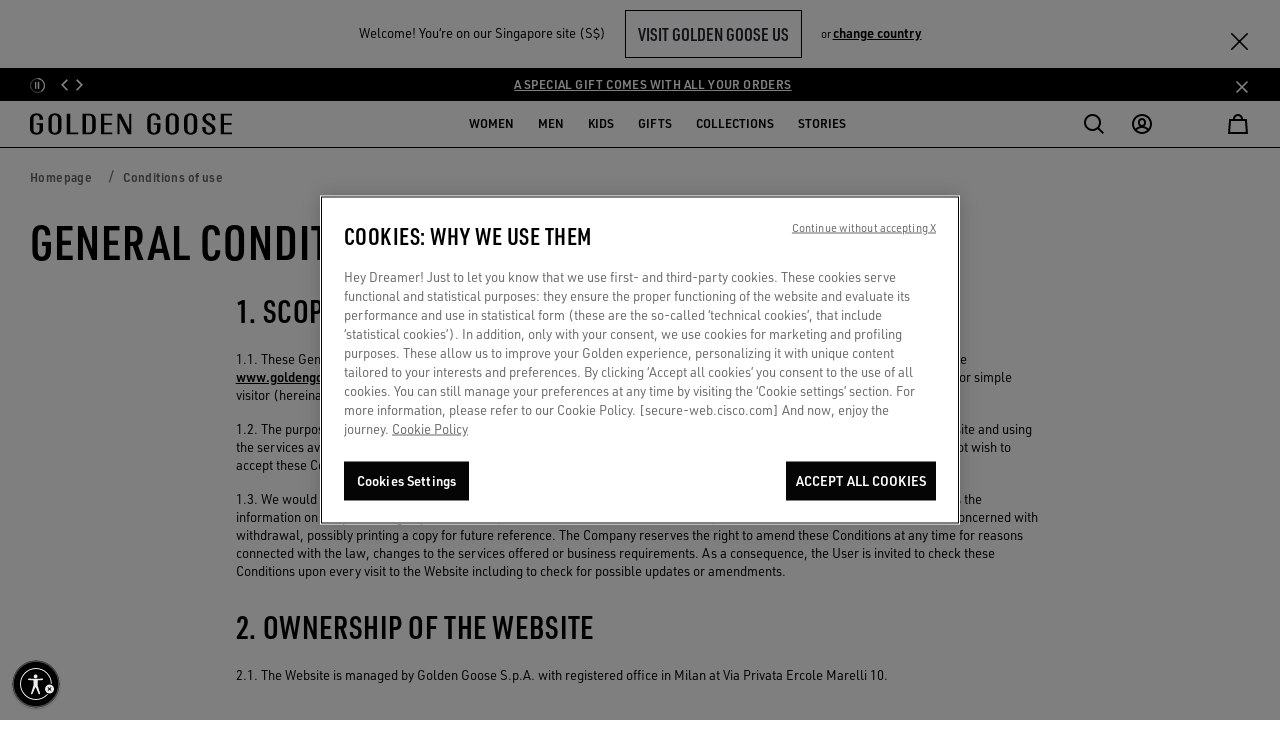

--- FILE ---
content_type: text/html; charset=utf-8
request_url: https://www.google.com/recaptcha/api2/anchor?ar=1&k=6Lc-s-EcAAAAAPsy_BZp1L6wIiUT6ub22ArSzLnq&co=aHR0cHM6Ly93d3cuZ29sZGVuZ29vc2UuY29tOjQ0Mw..&hl=en&v=PoyoqOPhxBO7pBk68S4YbpHZ&size=invisible&anchor-ms=20000&execute-ms=30000&cb=kq0ijvfxavu9
body_size: 48704
content:
<!DOCTYPE HTML><html dir="ltr" lang="en"><head><meta http-equiv="Content-Type" content="text/html; charset=UTF-8">
<meta http-equiv="X-UA-Compatible" content="IE=edge">
<title>reCAPTCHA</title>
<style type="text/css">
/* cyrillic-ext */
@font-face {
  font-family: 'Roboto';
  font-style: normal;
  font-weight: 400;
  font-stretch: 100%;
  src: url(//fonts.gstatic.com/s/roboto/v48/KFO7CnqEu92Fr1ME7kSn66aGLdTylUAMa3GUBHMdazTgWw.woff2) format('woff2');
  unicode-range: U+0460-052F, U+1C80-1C8A, U+20B4, U+2DE0-2DFF, U+A640-A69F, U+FE2E-FE2F;
}
/* cyrillic */
@font-face {
  font-family: 'Roboto';
  font-style: normal;
  font-weight: 400;
  font-stretch: 100%;
  src: url(//fonts.gstatic.com/s/roboto/v48/KFO7CnqEu92Fr1ME7kSn66aGLdTylUAMa3iUBHMdazTgWw.woff2) format('woff2');
  unicode-range: U+0301, U+0400-045F, U+0490-0491, U+04B0-04B1, U+2116;
}
/* greek-ext */
@font-face {
  font-family: 'Roboto';
  font-style: normal;
  font-weight: 400;
  font-stretch: 100%;
  src: url(//fonts.gstatic.com/s/roboto/v48/KFO7CnqEu92Fr1ME7kSn66aGLdTylUAMa3CUBHMdazTgWw.woff2) format('woff2');
  unicode-range: U+1F00-1FFF;
}
/* greek */
@font-face {
  font-family: 'Roboto';
  font-style: normal;
  font-weight: 400;
  font-stretch: 100%;
  src: url(//fonts.gstatic.com/s/roboto/v48/KFO7CnqEu92Fr1ME7kSn66aGLdTylUAMa3-UBHMdazTgWw.woff2) format('woff2');
  unicode-range: U+0370-0377, U+037A-037F, U+0384-038A, U+038C, U+038E-03A1, U+03A3-03FF;
}
/* math */
@font-face {
  font-family: 'Roboto';
  font-style: normal;
  font-weight: 400;
  font-stretch: 100%;
  src: url(//fonts.gstatic.com/s/roboto/v48/KFO7CnqEu92Fr1ME7kSn66aGLdTylUAMawCUBHMdazTgWw.woff2) format('woff2');
  unicode-range: U+0302-0303, U+0305, U+0307-0308, U+0310, U+0312, U+0315, U+031A, U+0326-0327, U+032C, U+032F-0330, U+0332-0333, U+0338, U+033A, U+0346, U+034D, U+0391-03A1, U+03A3-03A9, U+03B1-03C9, U+03D1, U+03D5-03D6, U+03F0-03F1, U+03F4-03F5, U+2016-2017, U+2034-2038, U+203C, U+2040, U+2043, U+2047, U+2050, U+2057, U+205F, U+2070-2071, U+2074-208E, U+2090-209C, U+20D0-20DC, U+20E1, U+20E5-20EF, U+2100-2112, U+2114-2115, U+2117-2121, U+2123-214F, U+2190, U+2192, U+2194-21AE, U+21B0-21E5, U+21F1-21F2, U+21F4-2211, U+2213-2214, U+2216-22FF, U+2308-230B, U+2310, U+2319, U+231C-2321, U+2336-237A, U+237C, U+2395, U+239B-23B7, U+23D0, U+23DC-23E1, U+2474-2475, U+25AF, U+25B3, U+25B7, U+25BD, U+25C1, U+25CA, U+25CC, U+25FB, U+266D-266F, U+27C0-27FF, U+2900-2AFF, U+2B0E-2B11, U+2B30-2B4C, U+2BFE, U+3030, U+FF5B, U+FF5D, U+1D400-1D7FF, U+1EE00-1EEFF;
}
/* symbols */
@font-face {
  font-family: 'Roboto';
  font-style: normal;
  font-weight: 400;
  font-stretch: 100%;
  src: url(//fonts.gstatic.com/s/roboto/v48/KFO7CnqEu92Fr1ME7kSn66aGLdTylUAMaxKUBHMdazTgWw.woff2) format('woff2');
  unicode-range: U+0001-000C, U+000E-001F, U+007F-009F, U+20DD-20E0, U+20E2-20E4, U+2150-218F, U+2190, U+2192, U+2194-2199, U+21AF, U+21E6-21F0, U+21F3, U+2218-2219, U+2299, U+22C4-22C6, U+2300-243F, U+2440-244A, U+2460-24FF, U+25A0-27BF, U+2800-28FF, U+2921-2922, U+2981, U+29BF, U+29EB, U+2B00-2BFF, U+4DC0-4DFF, U+FFF9-FFFB, U+10140-1018E, U+10190-1019C, U+101A0, U+101D0-101FD, U+102E0-102FB, U+10E60-10E7E, U+1D2C0-1D2D3, U+1D2E0-1D37F, U+1F000-1F0FF, U+1F100-1F1AD, U+1F1E6-1F1FF, U+1F30D-1F30F, U+1F315, U+1F31C, U+1F31E, U+1F320-1F32C, U+1F336, U+1F378, U+1F37D, U+1F382, U+1F393-1F39F, U+1F3A7-1F3A8, U+1F3AC-1F3AF, U+1F3C2, U+1F3C4-1F3C6, U+1F3CA-1F3CE, U+1F3D4-1F3E0, U+1F3ED, U+1F3F1-1F3F3, U+1F3F5-1F3F7, U+1F408, U+1F415, U+1F41F, U+1F426, U+1F43F, U+1F441-1F442, U+1F444, U+1F446-1F449, U+1F44C-1F44E, U+1F453, U+1F46A, U+1F47D, U+1F4A3, U+1F4B0, U+1F4B3, U+1F4B9, U+1F4BB, U+1F4BF, U+1F4C8-1F4CB, U+1F4D6, U+1F4DA, U+1F4DF, U+1F4E3-1F4E6, U+1F4EA-1F4ED, U+1F4F7, U+1F4F9-1F4FB, U+1F4FD-1F4FE, U+1F503, U+1F507-1F50B, U+1F50D, U+1F512-1F513, U+1F53E-1F54A, U+1F54F-1F5FA, U+1F610, U+1F650-1F67F, U+1F687, U+1F68D, U+1F691, U+1F694, U+1F698, U+1F6AD, U+1F6B2, U+1F6B9-1F6BA, U+1F6BC, U+1F6C6-1F6CF, U+1F6D3-1F6D7, U+1F6E0-1F6EA, U+1F6F0-1F6F3, U+1F6F7-1F6FC, U+1F700-1F7FF, U+1F800-1F80B, U+1F810-1F847, U+1F850-1F859, U+1F860-1F887, U+1F890-1F8AD, U+1F8B0-1F8BB, U+1F8C0-1F8C1, U+1F900-1F90B, U+1F93B, U+1F946, U+1F984, U+1F996, U+1F9E9, U+1FA00-1FA6F, U+1FA70-1FA7C, U+1FA80-1FA89, U+1FA8F-1FAC6, U+1FACE-1FADC, U+1FADF-1FAE9, U+1FAF0-1FAF8, U+1FB00-1FBFF;
}
/* vietnamese */
@font-face {
  font-family: 'Roboto';
  font-style: normal;
  font-weight: 400;
  font-stretch: 100%;
  src: url(//fonts.gstatic.com/s/roboto/v48/KFO7CnqEu92Fr1ME7kSn66aGLdTylUAMa3OUBHMdazTgWw.woff2) format('woff2');
  unicode-range: U+0102-0103, U+0110-0111, U+0128-0129, U+0168-0169, U+01A0-01A1, U+01AF-01B0, U+0300-0301, U+0303-0304, U+0308-0309, U+0323, U+0329, U+1EA0-1EF9, U+20AB;
}
/* latin-ext */
@font-face {
  font-family: 'Roboto';
  font-style: normal;
  font-weight: 400;
  font-stretch: 100%;
  src: url(//fonts.gstatic.com/s/roboto/v48/KFO7CnqEu92Fr1ME7kSn66aGLdTylUAMa3KUBHMdazTgWw.woff2) format('woff2');
  unicode-range: U+0100-02BA, U+02BD-02C5, U+02C7-02CC, U+02CE-02D7, U+02DD-02FF, U+0304, U+0308, U+0329, U+1D00-1DBF, U+1E00-1E9F, U+1EF2-1EFF, U+2020, U+20A0-20AB, U+20AD-20C0, U+2113, U+2C60-2C7F, U+A720-A7FF;
}
/* latin */
@font-face {
  font-family: 'Roboto';
  font-style: normal;
  font-weight: 400;
  font-stretch: 100%;
  src: url(//fonts.gstatic.com/s/roboto/v48/KFO7CnqEu92Fr1ME7kSn66aGLdTylUAMa3yUBHMdazQ.woff2) format('woff2');
  unicode-range: U+0000-00FF, U+0131, U+0152-0153, U+02BB-02BC, U+02C6, U+02DA, U+02DC, U+0304, U+0308, U+0329, U+2000-206F, U+20AC, U+2122, U+2191, U+2193, U+2212, U+2215, U+FEFF, U+FFFD;
}
/* cyrillic-ext */
@font-face {
  font-family: 'Roboto';
  font-style: normal;
  font-weight: 500;
  font-stretch: 100%;
  src: url(//fonts.gstatic.com/s/roboto/v48/KFO7CnqEu92Fr1ME7kSn66aGLdTylUAMa3GUBHMdazTgWw.woff2) format('woff2');
  unicode-range: U+0460-052F, U+1C80-1C8A, U+20B4, U+2DE0-2DFF, U+A640-A69F, U+FE2E-FE2F;
}
/* cyrillic */
@font-face {
  font-family: 'Roboto';
  font-style: normal;
  font-weight: 500;
  font-stretch: 100%;
  src: url(//fonts.gstatic.com/s/roboto/v48/KFO7CnqEu92Fr1ME7kSn66aGLdTylUAMa3iUBHMdazTgWw.woff2) format('woff2');
  unicode-range: U+0301, U+0400-045F, U+0490-0491, U+04B0-04B1, U+2116;
}
/* greek-ext */
@font-face {
  font-family: 'Roboto';
  font-style: normal;
  font-weight: 500;
  font-stretch: 100%;
  src: url(//fonts.gstatic.com/s/roboto/v48/KFO7CnqEu92Fr1ME7kSn66aGLdTylUAMa3CUBHMdazTgWw.woff2) format('woff2');
  unicode-range: U+1F00-1FFF;
}
/* greek */
@font-face {
  font-family: 'Roboto';
  font-style: normal;
  font-weight: 500;
  font-stretch: 100%;
  src: url(//fonts.gstatic.com/s/roboto/v48/KFO7CnqEu92Fr1ME7kSn66aGLdTylUAMa3-UBHMdazTgWw.woff2) format('woff2');
  unicode-range: U+0370-0377, U+037A-037F, U+0384-038A, U+038C, U+038E-03A1, U+03A3-03FF;
}
/* math */
@font-face {
  font-family: 'Roboto';
  font-style: normal;
  font-weight: 500;
  font-stretch: 100%;
  src: url(//fonts.gstatic.com/s/roboto/v48/KFO7CnqEu92Fr1ME7kSn66aGLdTylUAMawCUBHMdazTgWw.woff2) format('woff2');
  unicode-range: U+0302-0303, U+0305, U+0307-0308, U+0310, U+0312, U+0315, U+031A, U+0326-0327, U+032C, U+032F-0330, U+0332-0333, U+0338, U+033A, U+0346, U+034D, U+0391-03A1, U+03A3-03A9, U+03B1-03C9, U+03D1, U+03D5-03D6, U+03F0-03F1, U+03F4-03F5, U+2016-2017, U+2034-2038, U+203C, U+2040, U+2043, U+2047, U+2050, U+2057, U+205F, U+2070-2071, U+2074-208E, U+2090-209C, U+20D0-20DC, U+20E1, U+20E5-20EF, U+2100-2112, U+2114-2115, U+2117-2121, U+2123-214F, U+2190, U+2192, U+2194-21AE, U+21B0-21E5, U+21F1-21F2, U+21F4-2211, U+2213-2214, U+2216-22FF, U+2308-230B, U+2310, U+2319, U+231C-2321, U+2336-237A, U+237C, U+2395, U+239B-23B7, U+23D0, U+23DC-23E1, U+2474-2475, U+25AF, U+25B3, U+25B7, U+25BD, U+25C1, U+25CA, U+25CC, U+25FB, U+266D-266F, U+27C0-27FF, U+2900-2AFF, U+2B0E-2B11, U+2B30-2B4C, U+2BFE, U+3030, U+FF5B, U+FF5D, U+1D400-1D7FF, U+1EE00-1EEFF;
}
/* symbols */
@font-face {
  font-family: 'Roboto';
  font-style: normal;
  font-weight: 500;
  font-stretch: 100%;
  src: url(//fonts.gstatic.com/s/roboto/v48/KFO7CnqEu92Fr1ME7kSn66aGLdTylUAMaxKUBHMdazTgWw.woff2) format('woff2');
  unicode-range: U+0001-000C, U+000E-001F, U+007F-009F, U+20DD-20E0, U+20E2-20E4, U+2150-218F, U+2190, U+2192, U+2194-2199, U+21AF, U+21E6-21F0, U+21F3, U+2218-2219, U+2299, U+22C4-22C6, U+2300-243F, U+2440-244A, U+2460-24FF, U+25A0-27BF, U+2800-28FF, U+2921-2922, U+2981, U+29BF, U+29EB, U+2B00-2BFF, U+4DC0-4DFF, U+FFF9-FFFB, U+10140-1018E, U+10190-1019C, U+101A0, U+101D0-101FD, U+102E0-102FB, U+10E60-10E7E, U+1D2C0-1D2D3, U+1D2E0-1D37F, U+1F000-1F0FF, U+1F100-1F1AD, U+1F1E6-1F1FF, U+1F30D-1F30F, U+1F315, U+1F31C, U+1F31E, U+1F320-1F32C, U+1F336, U+1F378, U+1F37D, U+1F382, U+1F393-1F39F, U+1F3A7-1F3A8, U+1F3AC-1F3AF, U+1F3C2, U+1F3C4-1F3C6, U+1F3CA-1F3CE, U+1F3D4-1F3E0, U+1F3ED, U+1F3F1-1F3F3, U+1F3F5-1F3F7, U+1F408, U+1F415, U+1F41F, U+1F426, U+1F43F, U+1F441-1F442, U+1F444, U+1F446-1F449, U+1F44C-1F44E, U+1F453, U+1F46A, U+1F47D, U+1F4A3, U+1F4B0, U+1F4B3, U+1F4B9, U+1F4BB, U+1F4BF, U+1F4C8-1F4CB, U+1F4D6, U+1F4DA, U+1F4DF, U+1F4E3-1F4E6, U+1F4EA-1F4ED, U+1F4F7, U+1F4F9-1F4FB, U+1F4FD-1F4FE, U+1F503, U+1F507-1F50B, U+1F50D, U+1F512-1F513, U+1F53E-1F54A, U+1F54F-1F5FA, U+1F610, U+1F650-1F67F, U+1F687, U+1F68D, U+1F691, U+1F694, U+1F698, U+1F6AD, U+1F6B2, U+1F6B9-1F6BA, U+1F6BC, U+1F6C6-1F6CF, U+1F6D3-1F6D7, U+1F6E0-1F6EA, U+1F6F0-1F6F3, U+1F6F7-1F6FC, U+1F700-1F7FF, U+1F800-1F80B, U+1F810-1F847, U+1F850-1F859, U+1F860-1F887, U+1F890-1F8AD, U+1F8B0-1F8BB, U+1F8C0-1F8C1, U+1F900-1F90B, U+1F93B, U+1F946, U+1F984, U+1F996, U+1F9E9, U+1FA00-1FA6F, U+1FA70-1FA7C, U+1FA80-1FA89, U+1FA8F-1FAC6, U+1FACE-1FADC, U+1FADF-1FAE9, U+1FAF0-1FAF8, U+1FB00-1FBFF;
}
/* vietnamese */
@font-face {
  font-family: 'Roboto';
  font-style: normal;
  font-weight: 500;
  font-stretch: 100%;
  src: url(//fonts.gstatic.com/s/roboto/v48/KFO7CnqEu92Fr1ME7kSn66aGLdTylUAMa3OUBHMdazTgWw.woff2) format('woff2');
  unicode-range: U+0102-0103, U+0110-0111, U+0128-0129, U+0168-0169, U+01A0-01A1, U+01AF-01B0, U+0300-0301, U+0303-0304, U+0308-0309, U+0323, U+0329, U+1EA0-1EF9, U+20AB;
}
/* latin-ext */
@font-face {
  font-family: 'Roboto';
  font-style: normal;
  font-weight: 500;
  font-stretch: 100%;
  src: url(//fonts.gstatic.com/s/roboto/v48/KFO7CnqEu92Fr1ME7kSn66aGLdTylUAMa3KUBHMdazTgWw.woff2) format('woff2');
  unicode-range: U+0100-02BA, U+02BD-02C5, U+02C7-02CC, U+02CE-02D7, U+02DD-02FF, U+0304, U+0308, U+0329, U+1D00-1DBF, U+1E00-1E9F, U+1EF2-1EFF, U+2020, U+20A0-20AB, U+20AD-20C0, U+2113, U+2C60-2C7F, U+A720-A7FF;
}
/* latin */
@font-face {
  font-family: 'Roboto';
  font-style: normal;
  font-weight: 500;
  font-stretch: 100%;
  src: url(//fonts.gstatic.com/s/roboto/v48/KFO7CnqEu92Fr1ME7kSn66aGLdTylUAMa3yUBHMdazQ.woff2) format('woff2');
  unicode-range: U+0000-00FF, U+0131, U+0152-0153, U+02BB-02BC, U+02C6, U+02DA, U+02DC, U+0304, U+0308, U+0329, U+2000-206F, U+20AC, U+2122, U+2191, U+2193, U+2212, U+2215, U+FEFF, U+FFFD;
}
/* cyrillic-ext */
@font-face {
  font-family: 'Roboto';
  font-style: normal;
  font-weight: 900;
  font-stretch: 100%;
  src: url(//fonts.gstatic.com/s/roboto/v48/KFO7CnqEu92Fr1ME7kSn66aGLdTylUAMa3GUBHMdazTgWw.woff2) format('woff2');
  unicode-range: U+0460-052F, U+1C80-1C8A, U+20B4, U+2DE0-2DFF, U+A640-A69F, U+FE2E-FE2F;
}
/* cyrillic */
@font-face {
  font-family: 'Roboto';
  font-style: normal;
  font-weight: 900;
  font-stretch: 100%;
  src: url(//fonts.gstatic.com/s/roboto/v48/KFO7CnqEu92Fr1ME7kSn66aGLdTylUAMa3iUBHMdazTgWw.woff2) format('woff2');
  unicode-range: U+0301, U+0400-045F, U+0490-0491, U+04B0-04B1, U+2116;
}
/* greek-ext */
@font-face {
  font-family: 'Roboto';
  font-style: normal;
  font-weight: 900;
  font-stretch: 100%;
  src: url(//fonts.gstatic.com/s/roboto/v48/KFO7CnqEu92Fr1ME7kSn66aGLdTylUAMa3CUBHMdazTgWw.woff2) format('woff2');
  unicode-range: U+1F00-1FFF;
}
/* greek */
@font-face {
  font-family: 'Roboto';
  font-style: normal;
  font-weight: 900;
  font-stretch: 100%;
  src: url(//fonts.gstatic.com/s/roboto/v48/KFO7CnqEu92Fr1ME7kSn66aGLdTylUAMa3-UBHMdazTgWw.woff2) format('woff2');
  unicode-range: U+0370-0377, U+037A-037F, U+0384-038A, U+038C, U+038E-03A1, U+03A3-03FF;
}
/* math */
@font-face {
  font-family: 'Roboto';
  font-style: normal;
  font-weight: 900;
  font-stretch: 100%;
  src: url(//fonts.gstatic.com/s/roboto/v48/KFO7CnqEu92Fr1ME7kSn66aGLdTylUAMawCUBHMdazTgWw.woff2) format('woff2');
  unicode-range: U+0302-0303, U+0305, U+0307-0308, U+0310, U+0312, U+0315, U+031A, U+0326-0327, U+032C, U+032F-0330, U+0332-0333, U+0338, U+033A, U+0346, U+034D, U+0391-03A1, U+03A3-03A9, U+03B1-03C9, U+03D1, U+03D5-03D6, U+03F0-03F1, U+03F4-03F5, U+2016-2017, U+2034-2038, U+203C, U+2040, U+2043, U+2047, U+2050, U+2057, U+205F, U+2070-2071, U+2074-208E, U+2090-209C, U+20D0-20DC, U+20E1, U+20E5-20EF, U+2100-2112, U+2114-2115, U+2117-2121, U+2123-214F, U+2190, U+2192, U+2194-21AE, U+21B0-21E5, U+21F1-21F2, U+21F4-2211, U+2213-2214, U+2216-22FF, U+2308-230B, U+2310, U+2319, U+231C-2321, U+2336-237A, U+237C, U+2395, U+239B-23B7, U+23D0, U+23DC-23E1, U+2474-2475, U+25AF, U+25B3, U+25B7, U+25BD, U+25C1, U+25CA, U+25CC, U+25FB, U+266D-266F, U+27C0-27FF, U+2900-2AFF, U+2B0E-2B11, U+2B30-2B4C, U+2BFE, U+3030, U+FF5B, U+FF5D, U+1D400-1D7FF, U+1EE00-1EEFF;
}
/* symbols */
@font-face {
  font-family: 'Roboto';
  font-style: normal;
  font-weight: 900;
  font-stretch: 100%;
  src: url(//fonts.gstatic.com/s/roboto/v48/KFO7CnqEu92Fr1ME7kSn66aGLdTylUAMaxKUBHMdazTgWw.woff2) format('woff2');
  unicode-range: U+0001-000C, U+000E-001F, U+007F-009F, U+20DD-20E0, U+20E2-20E4, U+2150-218F, U+2190, U+2192, U+2194-2199, U+21AF, U+21E6-21F0, U+21F3, U+2218-2219, U+2299, U+22C4-22C6, U+2300-243F, U+2440-244A, U+2460-24FF, U+25A0-27BF, U+2800-28FF, U+2921-2922, U+2981, U+29BF, U+29EB, U+2B00-2BFF, U+4DC0-4DFF, U+FFF9-FFFB, U+10140-1018E, U+10190-1019C, U+101A0, U+101D0-101FD, U+102E0-102FB, U+10E60-10E7E, U+1D2C0-1D2D3, U+1D2E0-1D37F, U+1F000-1F0FF, U+1F100-1F1AD, U+1F1E6-1F1FF, U+1F30D-1F30F, U+1F315, U+1F31C, U+1F31E, U+1F320-1F32C, U+1F336, U+1F378, U+1F37D, U+1F382, U+1F393-1F39F, U+1F3A7-1F3A8, U+1F3AC-1F3AF, U+1F3C2, U+1F3C4-1F3C6, U+1F3CA-1F3CE, U+1F3D4-1F3E0, U+1F3ED, U+1F3F1-1F3F3, U+1F3F5-1F3F7, U+1F408, U+1F415, U+1F41F, U+1F426, U+1F43F, U+1F441-1F442, U+1F444, U+1F446-1F449, U+1F44C-1F44E, U+1F453, U+1F46A, U+1F47D, U+1F4A3, U+1F4B0, U+1F4B3, U+1F4B9, U+1F4BB, U+1F4BF, U+1F4C8-1F4CB, U+1F4D6, U+1F4DA, U+1F4DF, U+1F4E3-1F4E6, U+1F4EA-1F4ED, U+1F4F7, U+1F4F9-1F4FB, U+1F4FD-1F4FE, U+1F503, U+1F507-1F50B, U+1F50D, U+1F512-1F513, U+1F53E-1F54A, U+1F54F-1F5FA, U+1F610, U+1F650-1F67F, U+1F687, U+1F68D, U+1F691, U+1F694, U+1F698, U+1F6AD, U+1F6B2, U+1F6B9-1F6BA, U+1F6BC, U+1F6C6-1F6CF, U+1F6D3-1F6D7, U+1F6E0-1F6EA, U+1F6F0-1F6F3, U+1F6F7-1F6FC, U+1F700-1F7FF, U+1F800-1F80B, U+1F810-1F847, U+1F850-1F859, U+1F860-1F887, U+1F890-1F8AD, U+1F8B0-1F8BB, U+1F8C0-1F8C1, U+1F900-1F90B, U+1F93B, U+1F946, U+1F984, U+1F996, U+1F9E9, U+1FA00-1FA6F, U+1FA70-1FA7C, U+1FA80-1FA89, U+1FA8F-1FAC6, U+1FACE-1FADC, U+1FADF-1FAE9, U+1FAF0-1FAF8, U+1FB00-1FBFF;
}
/* vietnamese */
@font-face {
  font-family: 'Roboto';
  font-style: normal;
  font-weight: 900;
  font-stretch: 100%;
  src: url(//fonts.gstatic.com/s/roboto/v48/KFO7CnqEu92Fr1ME7kSn66aGLdTylUAMa3OUBHMdazTgWw.woff2) format('woff2');
  unicode-range: U+0102-0103, U+0110-0111, U+0128-0129, U+0168-0169, U+01A0-01A1, U+01AF-01B0, U+0300-0301, U+0303-0304, U+0308-0309, U+0323, U+0329, U+1EA0-1EF9, U+20AB;
}
/* latin-ext */
@font-face {
  font-family: 'Roboto';
  font-style: normal;
  font-weight: 900;
  font-stretch: 100%;
  src: url(//fonts.gstatic.com/s/roboto/v48/KFO7CnqEu92Fr1ME7kSn66aGLdTylUAMa3KUBHMdazTgWw.woff2) format('woff2');
  unicode-range: U+0100-02BA, U+02BD-02C5, U+02C7-02CC, U+02CE-02D7, U+02DD-02FF, U+0304, U+0308, U+0329, U+1D00-1DBF, U+1E00-1E9F, U+1EF2-1EFF, U+2020, U+20A0-20AB, U+20AD-20C0, U+2113, U+2C60-2C7F, U+A720-A7FF;
}
/* latin */
@font-face {
  font-family: 'Roboto';
  font-style: normal;
  font-weight: 900;
  font-stretch: 100%;
  src: url(//fonts.gstatic.com/s/roboto/v48/KFO7CnqEu92Fr1ME7kSn66aGLdTylUAMa3yUBHMdazQ.woff2) format('woff2');
  unicode-range: U+0000-00FF, U+0131, U+0152-0153, U+02BB-02BC, U+02C6, U+02DA, U+02DC, U+0304, U+0308, U+0329, U+2000-206F, U+20AC, U+2122, U+2191, U+2193, U+2212, U+2215, U+FEFF, U+FFFD;
}

</style>
<link rel="stylesheet" type="text/css" href="https://www.gstatic.com/recaptcha/releases/PoyoqOPhxBO7pBk68S4YbpHZ/styles__ltr.css">
<script nonce="qBAhFIQ2rAIPVfVKLqP_jw" type="text/javascript">window['__recaptcha_api'] = 'https://www.google.com/recaptcha/api2/';</script>
<script type="text/javascript" src="https://www.gstatic.com/recaptcha/releases/PoyoqOPhxBO7pBk68S4YbpHZ/recaptcha__en.js" nonce="qBAhFIQ2rAIPVfVKLqP_jw">
      
    </script></head>
<body><div id="rc-anchor-alert" class="rc-anchor-alert"></div>
<input type="hidden" id="recaptcha-token" value="[base64]">
<script type="text/javascript" nonce="qBAhFIQ2rAIPVfVKLqP_jw">
      recaptcha.anchor.Main.init("[\x22ainput\x22,[\x22bgdata\x22,\x22\x22,\[base64]/[base64]/UltIKytdPWE6KGE8MjA0OD9SW0grK109YT4+NnwxOTI6KChhJjY0NTEyKT09NTUyOTYmJnErMTxoLmxlbmd0aCYmKGguY2hhckNvZGVBdChxKzEpJjY0NTEyKT09NTYzMjA/[base64]/MjU1OlI/[base64]/[base64]/[base64]/[base64]/[base64]/[base64]/[base64]/[base64]/[base64]/[base64]\x22,\[base64]\\u003d\\u003d\x22,\x22w5DDgCoFRkAtwo/DocO6A8OKNXNADMOJwobDgsKEw6h4w4zDp8KqEzPDkHt4YyMAesOQw6ZIwqjDvlTDlMKIF8ORW8ODWFhDwpZZeRFCQHFwwrc1w7LDssKgO8KKwoPDjl/ChsO6EMOOw5tpw48dw4ARclx+QS/[base64]/HcK8wpZSw5ZoA1LChcO0wr3Cu8OuwqbDhcObwqXDv2rCn8Klw6h4w7I6w5LDvFLCoxXCnjgATcOCw5Rnw4rDhAjDrVXCtSMlD1LDjkrDjmoXw506W17CuMONw5vDrMOxwrFHHMOuEcOqP8OTeMKtwpU2w7gzEcObw4w/wp/Dvk0oPsONecOmB8KlMifCsMK8PyXCq8KnwrnCr0TCqkIuQ8OgwrLCizwSVDhvwqjCisOSwp4ow7Umwq3CkA4mw4/Dg8OMwqgSFE3DmMKwLXBjDXDDhsKfw5Ucw4h3CcKEZnbCnEI0d8K7w7LDqlllMH8gw7bCmi5SwpUiwrzCtXbDlH91J8KObGLCnMKlwpEbfi/DhinCsT5pwpXDo8KaTsOzw553w6vCrsK2F0kEB8ODw5HCjsK5YcOpaSbDmXArccKOw6bCuiJPw78swqcOU3fDk8OWeRPDvFB2d8ONw4wMaFTCu2fDhsKnw5fDthPCrsKiw45IwrzDiDF/GHwwEUpgw7o9w7fCiiPClRrDuUR2w69sDFYUNT3Di8OqOMO6w6AWAQlUeRvDusKwXU9UelEib8OtSMKGJSxkVwTCuMObXcKSIl91RzBIUBIgwq3Dmz5/E8K/[base64]/DmmZCb8OLwppMHAvDk2Rnw7TDrMOVwpk9wqBUwqDDgcOUwr5EOXHCqBJFwrp0w5DCm8O/aMK5w57DiMKoBy9hw5woP8KaHhrDh1Bpf3XCn8K7WnDDi8Khw7LDqDFAwrLCrMO7wqYWw6/CmsOJw5fCjcKpKsK6R3BYRMOMwp4VS3nClMO9wpnCux/Cv8O/w6bCkcKkd2ZTYzrCixTCtMKoNR3DomXDoRnDsMOiw5p/wphew4/[base64]/Dg8K1w7ZlWWUAZnJpcw84w7PDgsOZwpPDozYVRkoGwrjCrhJcAsOLf3xOfsKrD2M5ShbCq8OhwrEBEnjDslvDqlPCv8OKBMOowr4dUMOCwrXDiEPClEbCmTPDqsOKU0Y+woVCwpvCuVnCiCQGw5pJOSQ+YsOOIMOsw4/CgMOrZXvCjsK3fsO+wqwJS8KPw6Eqw7nDijwCRsKETgFbasOtwoN/w4jCpSfClQ8+KGDDtMKQwp0FwqHCi1rCi8Kiwrlcw7p1LSzCtgJpwonCt8K3SsKIw6Bjw6YOeMOfV1Iywo7Cs0TDpsOFw6IOU04FS0XDvlbCjjdVwpHDngTCh8OkRFvCm8K+UWbCqcKiIUVDw6vDkMKIwqXDscOpfUoVYsOaw596AgplwpcPecKmbcKbwr9/dsKCPQQkacOlHMKyw7fCvsO7w6kgdcOAYjTDk8OeBx3DscKOwqnCsTrCkcO2Kwt7PsKqw6jCt0Mpw4bDqMOmfsO/w7p+PcKuD0nCi8KuwqfCgx7Cml4fwoMMR3MMwpTCgyFhw5gOw5PCncKhw7XDn8OeCVYUwqRDwph2M8KPaGvChyHCtSlrw5nCh8KoBcKAc3Jmwo1Fwo/Csz0vRCcEHxJbwrLCkcKuDMOwwpbCv8KpAicLDx9JMn3DkzDDrsOoX0zCp8OLPMKDTcOKw6cKw5YFwqTCmGtbO8O/wpchfsOOw77CtsO2KMODdDrCiMKSBSbClsOGGsO8w7XDoG3CuMOww7bDkWrCkyrCpX3DlBsCwpwxw7UYYsOuwr4eeABTwrLDoBTDgcOzZcKuLn7DicKxw5fCk0M7wosCV8OZw6k/w7RLDsKBfsOAwrl6DFQoAcOxw5dhT8K0w6fCiMO3JMKGMcOzwrbCjWgHHwIkw5RZanTDoX7DolFcwrrDr2J/XMOlw7LDusObwqVjw7rCqUF6EsKnbMKxwoliw4nDlsORworCvMK+w43ClcK/[base64]/w4HCumXDulohLcOWcMKvAsO/IMKdKcKdw5EAwpB8wrnDvMK3QxhMUsKnw7XDulLDrl9ZF8KAEjJYLBDDmWFAQHXDrjHCv8OVw7nCtAFRw5TCuhooc1B7C8ODwoMpw7x/[base64]/[base64]/DrcKrwqpTw7tcEUBaw7JNw6rCmcKhG1pRTEbDiULDjcKtwoLDlisiw4EFwp3DhjHDhsKMw7zDnWZMw7VUw5kNWMKgwrPDlDTDumESRGxmw7vCjjXDmyfCuyZww6vCuRjCvVkfw5Uvwq3Di0PCusOsX8KNwpvDn8OIw4YKGBEmw711FcOtwq/ChkHDqcKLw6E4wrbChsOww6fCujsAwqXDjjpbH8OJNwpSwrvDjMOvw4nDuyhRXcONP8Obw6EHVMKHGnpEwpcAWsOEw7x/w54aw5PCimY5wrfDscKkw5PCp8OAA20MUMODKxnDrm3DsBtuw6DCvMKjwo7DvWPDucKFLVjDt8KZwo7CnMOPRBrCp3TCn3c7wqvDksK+J8KQWsK9w5t5wrbDo8Oxw7BXw7HChcK5w5bCpxjDrklRbMOxwroePlXCkcKRw5bCnMOhwq/ChFzCjsO6w5nCsCfDgMK0wqvCl8KRw618MSJMJ8OnwpQcwrRUH8OpQRtvWsOtK2fDnMK+DcKew4rCggnCjTdVTG1TwrXDsBxcQ27Ck8O/bSLDk8OBwohrOnHChjLDksOjw41Cw5/DscOISzHDn8O4w5MRfcKAwpzDtMK9DC0OelHDlF8gwpNoIcKUYsOIwoUxw5Ufw7/CtsKWPsKzw6U1wpPCksOGwpMWw4XCl3bCrsOOC1lWwoTCg3YWdMKTZsOrwoLChsOtw5HCqGnDpcKiXmMcwp7DglLCuE3CrW/DqcKDw502wofCtcOYwotvSA50FcO7TmkJwqHCqgxxdBVjY8K0WsOwwrHDihA2woPDng1/w67DgMOtwr59wojCm2vCiVLCpcKpC8KgMcOQw5ILwo12wqfCosO/Z0BDXBHCr8Kiw7Jyw53DtQIZwrtVK8KFwpnDg8KYQ8KwwqTDqcO8w68Ow7VcAn1Zwp4FGwfCo0LDvcOeS0rCkk/[base64]/DhhDDsBzDn8KgUcKAwpk2w4nDosOzAi/CsH/CrWjCjFDClsK8QMO9UsKVcnzDlMKiw5DCn8OIUcKrw6DDsMOkUsKKF8K8PcOpw7xeRsOIN8OgwrTCssKAwrQswo4fwqAAwoEUw7zDjMKfw6DCh8KPZgk2Ox9uQlB4wqc2w7/[base64]/DscOAw6rCpRzCkcK9bsKYw5Q4wonCk3w6PBg/[base64]/[base64]/CmMKSw7olw5V/NcOJwobCoMK+N8OVw5/DvmPDqjjCj8KAwrPDrxUWLSYfw53DvjjCssKTUgLDsy5RwqHCog7CiHNLw7l1wrnCgcONwogqw5HCt1DDucKmwqUCB1Qow6gDdcKJw7LDnknDjGnCjxnClsOCwqZnwoXDvMKxwrXCrxFPfsODwqnDl8KuwogkARvDpsO/wr5KbMKYw6fDm8Oow4HDgcO1wq3DoS3CmMKpw4h7wrc9w7oLHMO1bsKJwr1jHsKYw4/[base64]/CknvDiwDDi0N1NmPCszRow6bDl3fDsUEAXsKRw6DCq8OEw7jCkQ9lH8OACB0zw5Vvw7fDuw7ChMKuw7wTw73Ck8OxXsOZM8KmbsKYacOqwpAoasOZUEsHZsKEw4fCh8Ozwp3Ci8KBw4bCiMOwF1tqBGPCksOXNWJHMD4/Rit+w5PCqMKHMRfCu8KFEV/Cm0MOwopDw4bCu8KqwqR9LcOPwq1QBTHCv8Osw6RdCTDDh3ZTw7XCgMOzw7bCiTbDl3jCnMKGwpcBw4k+UwJ3w4jCuQ/CosKZw7xUw6/[base64]/wqJ1w5jDrXMbwpIiwrbDoQZSXsOnQMOxw7zDv8OEdVgXwqHDhARjVgpnHy/[base64]/w47DnUjDnHfCp8KKw50/w4DDjHM2L8Ohw7Urw4vClRHDoEDDhsOxw7PCohXCkMOCwrjDonXDksOgwojCk8KGwp/DhV0UcsO/w6glw4vCssOkSkvDsMKQc2bCoVzCgCQuw6nCsDjDny3DusKqKR7CgMOCw7I3cMKwNVFsEQTCrVcuwqIELwrDg1rCu8OJw6Mowrlbw75pBsOSwrp7KsKewpo8Uhozw73ClMOFJcORcTVpw5J1T8Kjw61zMzI/w5HDjsO9w7AJY1/CiMOgH8KCwrvCmMKEw7vDlWLCmcK4HnrCrl3CmV3DsjxzIMKWwpvCpRDCoHoaSgPDsAI/w7jDoMOdfF84w5Byw4s3wrbDusOhw7kdw6EnwqzDlcKVfcOyX8KZBsK8wqfCqMKqwrsgfsO7U3t7w7HCpcKfYHpwHGF/TGJaw5fDlngFGFokTWHDnjbDoTzCtGw0wpXDoDYFw6nCjiXChsOPw7sAbhQzBsK+NEnDoMKRwosCYhDChiksw47DqMO7QMOVFXXDnAMww5MbwpQCHMOjKcO2w6DCj8OXwrVxGGR8UF3CiDDDvCvDp8OGw5cjCsKPwrDDv2kZFlfDn0bDjsK2w6/DmAFEw5vCpsOYY8OHJkJ7w6HCsHpcwqt8ZMKawqHCn33CvcKzwpJkBcOQw6XDgAbDiwbCncKfJwZMwrEqZEVoQ8OHwrMUWQ7ChsOMwqIWwpbDl8KxChNewrBbwpjCpMOPUjMHRcKnFRJBw7lMw63Duk8iQ8K6w7AxflxbCypKAmtPw4kdUMKCKsOoWXLCg8OOKi/DtXLCo8OXbsOUOCASSMOPwq0bP8OOKgvDvcOdYcKlwoJjw6A7WynCrcOaQMKjEgPDpsKkwogxwpIowpDCgMK6w7hmV243RcKaw5AZMMO9wroXwpwJwpNNIcK+QXvCjcOVL8K2csOHEDfCj8O2wpzCt8OmTklDw57DuRweBkXCpwbDojYjw5fDuDfCoSMCUV/Cu2lkwq7DmMO/w7vDghosw5jDn8KQw4PCuAEZP8Kxwod4wpVwH8OFPQrCh8OXJ8O5JljCksOPwr4lwoEIAcOawrLCrBR0wpbDqcOHDx/CjzQhw5Z0w4fDlcO3w7gGwq/Cvl9bw4Ubw40pMi/CqsOrW8KxGMOoOMOYdsK+AT51QAIBb23CnsK/w5vCiUQJwqd8worCpcOHNsO7w5TDsAkgwpdGfUXDhBvDqg4Xw5gEKWPDqzAaw656wqJRWsKJfHoLw40HPMKralwlwqtxw7PDjBFJw5hKwqFMw6HDsm5LURs3M8O1WsOVBsKufWkFcMOnwq7ClcKkw7MWLsKQAsK4w6XDtMOWCsOcw7DDn2NZEsKZTE8xXMKxw5R/ZHTDj8O0wq5IEFhMwqxIacO0wqB5T8OLwo/[base64]/[base64]/cADDj8OSw6/Co0hTwpR2w6/[base64]/[base64]/[base64]/[base64]/UsO0w789VlsLw51jw790G8KeLcKiw4zDsiEZZsKZB07DkRkLw4FdbVXDpsKAw6Mpwo3CusK3CXcXwqtQWSN1wr16FMOFwpVHKsOOwq3CiR9tw5/DgMOLw7kjUwhkJ8OMVjE6wq5vNcKvw7bCkcKLw4I6wpLDnmNCwr58wr57RjoHDsOyJ2fDiSjChMKNw7ENw4Apw7kEfW5eAcOmAhvCu8O6YcKzGh5KbT/[base64]/DonYHwqM+Rz/CqcKkwpjCucK6wodITijCn8K0w7bDtW99D8Kgw6bDrhVwwrMrB38KwqIIIk7Dpnk0wrAuB09xwq3Ck0E9wppuP8KVXTnDjXzClcOTw5DDnMKje8Ouw4hhwp3DoMKMw6hzdsOBwr7Cu8KEOMK/eB/[base64]/DjsK7wpPDvRwnfsKAwqbDvl3DrcOGw4ENwqcpwpDCn8O7w4TCnXJKw5Bjwr19w6/CvVjDtWFdbVpVD8KQw7kIT8OTw5PDkWDDtMKaw7NWQcOfV3XCisKrATxudwA2wr54wrBrVm/DhcOAQUvDisKgL2UlwpNIBMOPw6fDlxfCpE3CmwXCt8KbwqHCjcOBTcKSbETDqWpqw6RUZMORw4gdw4hcK8OsByzDs8KyRMKpw6TDo8Oxe15FO8KVwonCnXZ2wrjDlEfCh8KsYcOFHFHCmSjDhSjDs8O5DnHCtQUXw5InX2FaPcOSwr9XDcOgw53CgG/ChV/DmMKHw5nDiB5dw5TDmQJVK8Oxw7bDrj/CrRl2worCv0Mywq3CscKge8KIQsO2w4/[base64]/FGnDqhsqAMKfwr/CjgnDqcK0QxXDryAQFg5xC8O9anDCqsKkw4powoM9wrd5LMKfwpbDpsOGwp/DsnnCpksJI8KnMcOGEHHCq8OKZCghacOzRGhgHSzDqMOzwprDh0zDvcKLw4cxw5gkwp4hwq0cTHDCpsOdIcKHVcK+WcOzfsK6w6A5w4BYKiUQT0hqw5TDpmnDt0lfwo/ClsOwfwMEGjDDu8ORMxR9PcKfHjvCpcKtSQYXwp5ww67Cl8OuQBbCthjDt8OBwqzCjsKIZCfCv1fCskTCmMOoCgHDpRoFEw3CvjIew6vDosOsGT3DlCQswoLCscObw4/Cr8KIOyFoWCEuK8K5w6NjFcO8M15fw4V4w6bCtTfCg8ONw78DGD8cwpEgw5Iew5nClDTCn8Oiw44GwpsXwq/Dv0BWFVDDuxvDpHNnJFY8UcO2woxjRsOHw6DClcOtHMO4woPCpcKoClN/TTPDlcOfw4Q/XijDlGsyLCIlBMOyDiHDicKCwq0dBhdqbEvDgsO+FcOCOsK0woXCl8OQJEnDl0TDjwBrw4PDtcOZcEnDo3UNa0DCgDAvw7R5F8OrJWTDgTXCpMK4bEgPQ0TCuA4hw4A/RQA3wr1bw64daRDCvsOew6jCqCt+TcKSZMK9VMOQCGJPJMOwbcKCwroKw7jCgwUOKEjDhBYSCMKofGYkAR8gAGUYWBPCuEvDkVzDlQABwoghw4ZOaMO7I281DcKRw7jClMOQw5/Drnl2w69FGMKxfsKdSW7ChG5zw5l8FDXDkSjCn8OMw7zCvkhZTjnDkRh7fsOfwpJhKjVEW2AKbkhTLFXCuWnCrsKCUSnDk0jChQTDsgfDghXDpDbCjmnDhcO+AsOGEkDDh8OVS24DBANDeT/[base64]/UhZ4VSLCk8KLRMOnwpYzTsKkwo3Cl2rCjsKLUcKeGAHDnVQ3wpnCo3zCoAYWMsK1wqvCqDnCo8OhJ8KZfGEZWsK1w4coHSrCmCTCq1RoO8OZIMOrwpTDoH7CrcOAWR7DjinChh4/eMKYwpzCvwbChA7Cs1rDlxHDr2PCt0ZzDyDCocKaC8Oowo/CssOjVAY/[base64]/Do8KEBDRZw5XCnSXCrsKvwpQDbRnDnMK2HE3CqsKrFFB8L8KResKhw6hUSw/[base64]/DjF4w4cYdMOjDMKbw7Q1KghNw55OKRzDvn5MccKEYT4sLcOiw7LCmllSPcKOCcOaCMOOAAHDhW3DmsOEwqLCj8Kbwq/[base64]/CmsKFw7vCmjp9w64HMybCscOFeARswrfDtcKZVChTO2nDtMODwoEvw6XDr8OkAXsHw4d1UsOxZcKwe1/[base64]/DtHwwwovCtsKXwoQfBMKaw4V0G8KEwrEoPsKFwqLCicK/[base64]/[base64]/DkQLCn8Kyw7vCgnRKCmsCwp3CmnzCpcOsw6Adw7Jfw6PDqMKKwoERZSDDhMOkwqYpw4dvwqjCksKww7zDqFdOTR54w4lLNl9iUT3DhMOtwqx+bzQVQ2YywpPCq07DqjzDnzPCpinDm8KHQjgpw63DolJKw5fChMKZBz/DmMOFXMKgwpVlasK+w7EPFFrDs3zDsXrDl2J/[base64]/Dh8OAwogGw4vCtMONwqvDo1vCvUgDOEB/[base64]/DmsOPwqfDvxNlw7TChcO7NDVJwpQJw48bKRDDulN1PsKBwodmwp3DkxZlwrZ6d8OSEsK4wrjCicOAwo/CsWwvwo5Cw7jChsOww43CqEPCg8OmFcKbw7zCoS5uf344DiXCosKHwqJDw6J0wq4XMsKuZsKOwqTDpE/CuxoLwrZ7DGHDgcKowpFaMmp8OMKjwrk9VcO8bmVNw7BBwoNSIw3CncOVw6fClcO7Mh50w5zDi8OEwrjDoBTDnEbDil3CmsOpw6R0w6MKw6/DkDDCqmIDwq0PVTbCksKXHhzDssKJNhzDtcOsc8KaSzjDvsKzwq/Dh24RFcOWw7DCvCkxw5F9wpzDrlVjw48fSSBGXsOkwpJ/w6MLw7YpI31Sw60ewrBMRkQKNsOnw7rCgT1iw7l4Ch0oVWXDksKMw4dXIcO3dMOqM8O9AsK/wqPCozIrwpPCvcKfN8K7w41TD8Ohc0VQAmdZwrtmwp5nOcOdBXPDmScBCMOLwr/CisKNw48HK1zDhcO9b3ZSNcKMwqDCq8KPw6LDpcOfwpXDk8O0w5fCvl5PQcK3wpE1WQQlw5HDkgzDhcOiw4zDsMOHeMOKwq/CiMKzw5zCiipVw54yU8KJw7RhwqxgwoXDl8OBL1vDkA7CnSpOwr8HDsKQwqjDosK9TcK/w5LCkMKFw79OCDLDjMKXwr3CjcO5PXPDp1tOwqjDoQwHw5XDjF/CmlcdUFBheMO+OENoeFfDrWzCn8OQwqrChcO0IGPCsE3CkD09eSrCocOOw5lXw5R5wpJmwrIwQCjCiCnDjMODBMOLI8OpQwYLwqHCv08pw4vCj3TCgMOZEsOtXTTDk8OvwrDDvsORwoghw5LCncOuwqTCt3RSwr13Ln/DisKXw4nCgcOEdggNACAbwrw4YcKPwpV0IMOKwqzDjsOGwrrDisKDwoRQw63DgsOkwrlKwqlSw5fClQQnf8KaTmdBwqfDpsO1wpBYw6Vbw7/CvggNQ8KQDcOdL3IZDG1/[base64]/H1bCuFrCkxBUDcO3wpZ3YHI7RDPCr8KLw5w+KsOxecOfQzgbw41Kwp3ClivCvMKww4PDl8K/[base64]/EcKYwq1Pwptywp4yQMKHw77CqsKqwpkMO8KvYcOxYQ3DssKtwpbDhMKBwr/CrEIZBsK7wpnCrFgfw7fDjMOvJcOhw6DCvcOvRm9Jw4/ChwQiwr7CgsKecG0af8OXUSDDlcO1wrvDtgd0HMKRBXjDhsKxWV88BMOaaHNrw4bCp2sTw7ZoKH/Dt8KqwrDCrcObwrbDqsOlRMOWw5DChcOMTcOJwqHDtsKAwqfDtnkuJsOgwqDDhsOSw4sMOyELQMOcw4HCkDRTw7c7w5zDqU54woLDlmHChMKLwqbDi8OdwrbCicKGOcOjZ8KxeMOsw6JTw5NMw4h0w7/CtcO7w49qVcK7RnXCl3/Cjz3DksKzwpvCq1XDpMKuMRctZx3CsjHDiMOSB8KTaUbClsKbLXMtVMOwdFvCqsKzNsOUw6pFeTwcw7nDtMKkwrPDpFo7woXDtcOIBMK/JcOBQTnDol5QXCXDhlPChS3DoQAwwphqJMOww7dgKsO2RcK6IsOdwr5WCALDocKWw6QGP8OTwqASwpPCmBItwoHCvDhkfjl3IgfCgsK1wrcmwpfDr8Opw6djw6nDiVI3w5UsEcK7PsKvNsKEw5TCqcObEiTClRokwqYVw7wlwp8Qw5h/b8OBw5HDlmAsD8ONAGLDvcK9E1HDtElAWUvDvRPDg1XDuMKBwox9wogMMwrDvDAYwrnCmMOCw5txIsKWbxTCvB/DnMOgwoU8fsOBwqZWdMO3wo7CnsK1w63DssKRwrlKwo4GRMOIwo8pwoDClnxkBsOOw6PCqzhowpXCqsOYGlRgw5sjw6LCjsKvwps0JsKtwrQ5wq/DnsOWF8KaEsKsw5s5XkXCvMO+w5Y7fi/DgzbCinwvwpnDsQwtw5LChcOlLcOaLBMQw5nDksO2OBTDg8KwMTjDlG3DrW/DoxlyAcKMC8K3GcKGw7M0wqoKwobDusOIwpzCozHCssOJwpovw4zDinHCgFELFyMgABjCkcOew59dJcKiwoB9wqRUwplacsOkw7bCjMOGMyltDMOfwo1+w5PCixVvPsO3Z0zCn8OiacK2VMOww69iw7RkXcOdG8KZHcOYw4DDicKKw6jCg8OrPhbCjcO2w4Y/[base64]/[base64]/DjzHCvsOnNsOOw7fCgQ4tMMOOZcKCwoAUw4TDmGrDvDMBw4HDg8OeTsOVFMOOw6xEw4sXfMKHCXUmwpUcU0LDqMKPwqJzQMORw43DrlxHccOJwq/[base64]/w4rCnMOOFcKrwo7DqsOSwqJLU0wNwrLCtMK0w5tKe8ODbMK3wo96Q8K7wqVPw4HCuMOuXsKJw7TDrcOjF3/DijLDmsKAw7zCgMKbQH1FGcOPc8OkwrF6wqo5DE0jKRVzwrzCunTCu8KnTC7Dr0/Clm8dT3fDkCsZI8K+OMOfEkHCkE3DosKEw71nwpsnXB3CtMKVw68ERlTCuRbDkFZBIcO8w5/Dtkljw6HClMKTGHAXwp7CgcOkSFPDvjYFw4duK8KPcsK9w7rDmFjDqsKrwqXCpsKPwpFydsKRwqHCtRdpw4jDjcOEXnPCkwkQKCPCkEXDvMOCw603DjjDlUzCqMOCwpk+wovDnGPDr3gDwpbClx3Cm8ONFH0nHVjCjjnDgMOhwqLCrcK3M0/CqnTCm8OXS8O9w4HCmx5Kw4k+AMKVYlZzLMO4w447wofDt01kN8KFIBx6w7/DkMKbw5jDkMKEwrrDvsKew5URT8K6w5Iow6HCscKZNhwJw6DDlcK1wp3CicKEGsKHw5saC1BGw4RIwqILODFmw6Z+XMK+woswV0HDgyIhQDzCmsOaw6rDqsOVwp9ZLWrDoTvCpmPCh8O/DRzDgyLCscKIwoh0wrHDv8OXesK/[base64]/[base64]/CnMO2w7vCoRxYfAxdfAbCt8KTDgg/w5x9F8Onw4lGbMOoLMKYw43DgynDpsOCw6XCkF9swqrDmlrCo8KVT8O1w77Djhc8w545HMOdwpRVPkvCq2kcdMOEwrPDjsOQwpbChi50wqoXNTLDqyHCjGrDlMOqQwU5w67DpMKnw4TCosOKw4jClMOVGzrCmsKhw6fCpFA7wrPCpX/DscOcJsKRw6PDnMO3fzHDqB7CgsKkX8OrwrvCpkclw6XCg8OWwr5uL8KRQnLCisKwMkRXwpDCvCBqf8KawpFeaMKXw4J2wpRKwpQ6wpx6RMKLw4LDn8Kzw6/ChMO4DEPDrTvDlRTCuUhWwpDCiHQ8a8KAw4tvaMKlBCoRAzlpVMO9wpXDpMKOw7TCs8OyXsOwPVgSbMKsZ3MXwrXDgMOvw4zCisOlw5wlw74FCsOGwr3DjC3DiWBKw51Hw4BDwovCqVkMIXVuwox5w5XCrsKGSUwhJsO0w4NgP19Ywqh0w4QAEU5hwq/[base64]/Dj8KYwpXCpsOSwqvCmMOtwrPDuMKXGsOTMMKzw5bCkiRiw5bCnQMIVMOrBjtpG8OVw4FywqgXw5LDuMO/bkJowo9xWMOXwq8Bw5/ChV/Dnk/Ct2Njwo/[base64]/[base64]/[base64]/CksOhNsOJeMKzw5LDvcKnwpQ3w7HClMOdaiLCmj/CjWzCqkN4woTDrE4XEmE4HsKfPMKBwobDp8KcNMKdwrM2GcKpwrfDksKlwpTDvsO6wqLDs2LCgivCpXp+P1HDvDLCmg3DvsOaL8KodnUgNGnClcOWKWvDr8OEw7/CgsOdOmEsw6bDqFPDnsKcw486w5EOWMOMPMKQUMOpJ23DnlPCusKuOlk/[base64]/[base64]/CkG9XbsOZw4hpw6tewonCm8OrwpvCosKNH8KLfArCpMOmwpfCpgRvw64yFcKaw5Z6TcOYPlHDrV/CiisEBcKwdH7CucKJwrXCoBDCpSTCvMKcQm5awp/CjSLCnUbCmz14CcKzR8OtP2HDt8KAwpzDq8KlYjzCumowNsKROcOXw45ew7bCmsKMEMKgwrfDjwPCoVzCsVEgDcKmSSdzworCnDlRC8Oawp7Cj03CqSISwohuwogVMmXCsmbDtknDginDm1/Djz7CicO/[base64]/[base64]/ainCgVsKwrnDnWHCqXfCuSYcwqDCpA7DjCYgCGpiw7TCqg3CoMKOXylgN8OFL1jDu8O/w4rDpinDncKFXG50w69JwpgIfibCuB/CjcOuw7Upw4bCrAjCmixiwr/DuylvFGsmwoFywo3CqsOLw7kjwoNDYMO3VX4EfBded0fCtsKuw6JNw5Y6w7TDkMO2NcKBacK1A2XChVnDpsO/eTI/[base64]/CisKsw4B2UMK+HMKudsKLIMKJw7dgwqHCvBwrwrRCw5PDvUxAwq7Cmj8FwoDCs2lTEcOawrZgw5/Dl1fCg1kwwrvCicOnw4nClcKawqZ3FWsnR0PCrjNVfMKTWFbCnsKwcC92RcOFwooRCSEfd8Oyw6LDthnDvMK3T8OdbMOEDsK9w4F7bCcuZh01aV5iwqfDrBsmAjt3w71Kw5Nfw67DmCFDYhFiDGfCtMKvw4MBUxZaEMKRwqPDrB7CqsO/[base64]/CllxRw4E7wpLCj302NTJaw4bCkj/DumgSaCEPNAp1w6vDkxxdCAxMb8K1w6Uhw5LCjsO4a8OYwpN+JcK9NMKGX1lQw4vCvD7CsMKOw4XCilHDiwzDsm8UOx01aCYKe8KIwqlAwrVQAwIvw4vDvmJdw77Dmj9XwpNcEUzCjFgDw4DCisKnw4JzEHnCklzDrcKFJsKqwq/DgUBmFcKQwobDgcKKBXsjwqjCjsOee8OFwpzDtBXDjkkJUcKnwrjCjcOef8Kdw4BSw5sIAm/Cg8KCBDFBDA/Ci2zDsMKKwo7CicO7w5fCksOvZMKdwrTDuAbDsyPDhGo+wqnDr8KiWcK4DsKUFRk4wr4RwogKbDPDrAd3w4rCpCjChkxcw4bDhzrDjQNdw7zDjCAcwrY/w53DplTCnBkqw77ClH8wI3xPIn7DlC94JMOoUwbCrMOKeMKPwoR2NMKbwrLCosOmw7nCsh/CiFwOHBJJIywqwrvDqjN2fjTCl04DwpbCiMO0w4R6M8Oaw4rDlkYTXcKCAmjDj33Cm1luwqrCvMO8bklPw7zDmBHCuMO4FcKqw7crwpYMw5A8ccO+JMKiw5XDkMOIFS9Xw5HDjMKRw5ordcO7w77Cmi/CmsKcw44kw5PDgcKQwp3Ck8Kaw6HDpsOtw4cGw5rDnsOhTlphE8KSwrHCl8OcwowjFDcdwr5/Tm3CpDXDuMO4wobCrMKnXcKAFT7Dul4Fwq8Iw5p2wpTClQHDgMOFQxbDj07DgsKUwrbCoDrCk0LCpMOcw71CcizCuXI4wq4Vw6Jhw75vMsOfISxNw5nCrMKDw7/DtwzCrx/CskXCoHjCoTxmBMO4B3URLMKCw7nCkh1/w7bDuVXDgcKsdcKjPwPCisKvw5jCoHjDuSYiwo/CsD1TEEJVwp4PCcOKFsKmw7DCk27CmDXCtsKSU8KPCgRVViUJw6XDq8KUw63Cv0hhRQnDjB8lDMKYeyNqczvCkkLDhQ4nwqoywqAzfsKvwp5Hw5QkwpVLbMOLeTE1BC3CrlTDqBcNQGQbZQfDqcKWw7Ipw6nDq8OPwoh7w7bCssOKAS9Tw7/Dpw7CgC9xYcO4IcKRwqDClMOTw7HCmsO9Dg/DqMOsOUTDoBR0XkVlwoJkwowKw4nChMKvwqjCvMKWwpQAWzrDuHgTw4nCjsKWbTVCwp9Hw7F/wqHCksKCw67DsMKteA5VwpoJwol6PTTCvcKpw4kBwoZuw6w+TR/[base64]/[base64]/DrjxUwqsBwq/DoMOqVcKxPMOlwp1bw57CgsKcMMKRfMKvQ8KnG1kGwo/DvMKKNwjDomTDusKEAEYidTUDJgLCg8OlHcOLw4BxJsK4w5xfJVfClBjCgH7CqW/CtcOtchbDisOrGcKNw4cfXsKiDkjCssKGHCckVsKIZS4qw6h7X8KSXRPDj8O4woTCmRtNesKQWTFmw7BIw6rDlcObIsKecsOtwrtiw4PDhsK3w5/Dm0ZGCcOUw6AZwprCrg53w4jCij3DqcOYwqIFw4zChifCtRNZw7RMEsKFwqHCh23DksKEwrrCqsOAwrE4VsOYwqsXSMKibsO2FcK6woHDg3FBwrRpO0pvBzscC2LCgMKkMxzDvMOvd8Onw6DDnT3DlMK1Qz0ML8OdbD46XMOACRXDmjcgK8O/w7nCq8KwdnjDlWLDmMO3woDCmcKke8KBw5jCrxvCl8KNw5hLwpgBAhbCkRkhwp8nwr1MDkBvwrbCs8KND8OIcnbDg2kLwr3Dr8KFw7LDjllKw4fChsKNQMK2VRRRRBvDpF8qQ8Krwq/DkXg8cmhCWh/[base64]/akdgwpR5wq1Rw7vDqcObXGsXw7PDocKawqzDl8KZwpHDtcO9c3jCuCZAJsKKw4jDp0sPw60DTXrDtQU0w5nDjMKQQx3DuMO/[base64]/w5FDwpV/wonCssOWw6zDjgFWXMKrOcKPw69WwpbCmMK5wokQdgh3w5nDi15eEgLCukUKTsKFw6tgwqjCiRJzwoDDhTTDi8O0wrvDu8KNw73CiMKtwpRmacKJBzvCjcOiGsKTe8KuwrAhw7PDmjQKwrLDizFSw6vDiW9eXhbDmm/CgsKVw7LDhcOPw7N4PhcOw4fChsK1WsK/w7t6w6HCu8Omw7jDsMKOD8O5w7rDi2ogw5kebwMgw4dyWsORVBlTw6QWwpLCsWImw4PChsKPPDQuQQ7DoCjCmcOVw5DCkcK2wrAVAlQTwrfDviPCo8KPWHh3wpDCm8KwwqMuMV8zw5PDhkHCmsKTwpIpWcK+QsKAwrbCtXTDr8OiwqZQwo1hLMOzw4cUfMKXw5/DrMKkwoPCrWbCgcKdwoZowrJKwpx3acOAw54rwpbClB1dJmvDlsOlw7U4SCoZw4fDgBLCicKhw4V0w5vDqy/[base64]/CtsK1D8OAOQ/DgSfCpMO/[base64]/CunEjDMOxNHzDisKJPHjCr8K/a8K0w4N/XRvChQ5pcTnDn3ZlwopzwqnDjGYKw7ksHsKqXHJvBMKNw6QjwrZedjJMCsOfw6ctAsKVQcKKZ8OUaj/[base64]/[base64]/w6VEScOJCMK+YDDDnMOTMlQAwprCk8K1OsK8Hn/DhxbCrcKMUsKcHcOLBMO3wp4Qwq/Dok5yw54+VcO7w5fDuMOybBMnw4/Cn8OWbcKeax0+wph1VMKawpdoBsKiEcOAw7o/wr7Csy8fMMOoI8O7DBjDqMOwVMKLw5DCikpMFWlkX044E1AQw47CkXpaYMOwwpbDpcKXw6jCscONfcOZw5zDnMOGw7zDoy5Nd8O/NjfDhcOIw54Rw6HDucKxG8KHfALDhg/Ch09iw6LClMKuw4hKKmcBPcOCPm/CtMOywoPDgXptJsKSTifDh0VGw6/CksKjXAbCoVpdw4rDlivCty1zI0HDlRg1J1xQaMKOwrbDmGzDl8ONakYBw7lUw4XCphYiHsOcZSfDtnFGw6HCjlBHWMKXw6fDghMWLmjCrMOYT2oSQh3Do30UwpEIw4kwSgZNw4p5f8ObScO6ZAhDPQZew67DscO2UjPDhntZUQHDvlt6e8O/LsKJw5M3AkJqwpMYw6fCjmHCmMKTwqYndlnDucOfYXTChFkEw6J3EhtzCT5EwqnDhMOfwqTCg8KVw6PDkGbClFpoCMO0woY0FcKfLBzCoGVvwrDCucKRwprCgcOFw7PDkiTCqA/DrMOlwoQpwqXCgMOqWXlHUMKhwprCl0TDljnCjE/CmsKeBD8YMVIGWG1Ew6cPw4dOw73ChsK/wqtMw53DkXHCsnjDs2oPI8KuDjBzHcOKPMKQwpLDpMK6UU9Qw5/Dg8KWwrVFw5nCtsKiV2fCp8ObYQbDmFQ8wqYIZMKIe1Edw5QLwr8/wp3DhRrClA1Sw4LDr8Kxw5FLfcONwqjDgcOcwprDuF7Co3MD\x22],null,[\x22conf\x22,null,\x226Lc-s-EcAAAAAPsy_BZp1L6wIiUT6ub22ArSzLnq\x22,0,null,null,null,1,[21,125,63,73,95,87,41,43,42,83,102,105,109,121],[1017145,710],0,null,null,null,null,0,null,0,null,700,1,null,0,\[base64]/76lBhnEnQkZnOKMAhnM8xEZ\x22,0,0,null,null,1,null,0,0,null,null,null,0],\x22https://www.goldengoose.com:443\x22,null,[3,1,1],null,null,null,1,3600,[\x22https://www.google.com/intl/en/policies/privacy/\x22,\x22https://www.google.com/intl/en/policies/terms/\x22],\x22jjzBJ99azoRZ87qyAQE0euxuweuGcrdHRo+bOab6wG8\\u003d\x22,1,0,null,1,1768896554904,0,0,[246,163,182,77,191],null,[113,145],\x22RC-dVWrFf4DDF3_bg\x22,null,null,null,null,null,\x220dAFcWeA4Y3mwK1trjTUfieNYgWkScjb973I2bjerQvEhhNu3cRhmzH1I2fHIGAjc1pPeSDD-IIVzvGik6oMSJrD3olq7ORAw1LA\x22,1768979354953]");
    </script></body></html>

--- FILE ---
content_type: text/html; charset=utf-8
request_url: https://www.google.com/recaptcha/api2/anchor?ar=1&k=6Lc-s-EcAAAAAPsy_BZp1L6wIiUT6ub22ArSzLnq&co=aHR0cHM6Ly93d3cuZ29sZGVuZ29vc2UuY29tOjQ0Mw..&hl=en&v=PoyoqOPhxBO7pBk68S4YbpHZ&theme=light&size=invisible&badge=bottomleft&anchor-ms=20000&execute-ms=30000&cb=e1ycuxq3yyym
body_size: 48407
content:
<!DOCTYPE HTML><html dir="ltr" lang="en"><head><meta http-equiv="Content-Type" content="text/html; charset=UTF-8">
<meta http-equiv="X-UA-Compatible" content="IE=edge">
<title>reCAPTCHA</title>
<style type="text/css">
/* cyrillic-ext */
@font-face {
  font-family: 'Roboto';
  font-style: normal;
  font-weight: 400;
  font-stretch: 100%;
  src: url(//fonts.gstatic.com/s/roboto/v48/KFO7CnqEu92Fr1ME7kSn66aGLdTylUAMa3GUBHMdazTgWw.woff2) format('woff2');
  unicode-range: U+0460-052F, U+1C80-1C8A, U+20B4, U+2DE0-2DFF, U+A640-A69F, U+FE2E-FE2F;
}
/* cyrillic */
@font-face {
  font-family: 'Roboto';
  font-style: normal;
  font-weight: 400;
  font-stretch: 100%;
  src: url(//fonts.gstatic.com/s/roboto/v48/KFO7CnqEu92Fr1ME7kSn66aGLdTylUAMa3iUBHMdazTgWw.woff2) format('woff2');
  unicode-range: U+0301, U+0400-045F, U+0490-0491, U+04B0-04B1, U+2116;
}
/* greek-ext */
@font-face {
  font-family: 'Roboto';
  font-style: normal;
  font-weight: 400;
  font-stretch: 100%;
  src: url(//fonts.gstatic.com/s/roboto/v48/KFO7CnqEu92Fr1ME7kSn66aGLdTylUAMa3CUBHMdazTgWw.woff2) format('woff2');
  unicode-range: U+1F00-1FFF;
}
/* greek */
@font-face {
  font-family: 'Roboto';
  font-style: normal;
  font-weight: 400;
  font-stretch: 100%;
  src: url(//fonts.gstatic.com/s/roboto/v48/KFO7CnqEu92Fr1ME7kSn66aGLdTylUAMa3-UBHMdazTgWw.woff2) format('woff2');
  unicode-range: U+0370-0377, U+037A-037F, U+0384-038A, U+038C, U+038E-03A1, U+03A3-03FF;
}
/* math */
@font-face {
  font-family: 'Roboto';
  font-style: normal;
  font-weight: 400;
  font-stretch: 100%;
  src: url(//fonts.gstatic.com/s/roboto/v48/KFO7CnqEu92Fr1ME7kSn66aGLdTylUAMawCUBHMdazTgWw.woff2) format('woff2');
  unicode-range: U+0302-0303, U+0305, U+0307-0308, U+0310, U+0312, U+0315, U+031A, U+0326-0327, U+032C, U+032F-0330, U+0332-0333, U+0338, U+033A, U+0346, U+034D, U+0391-03A1, U+03A3-03A9, U+03B1-03C9, U+03D1, U+03D5-03D6, U+03F0-03F1, U+03F4-03F5, U+2016-2017, U+2034-2038, U+203C, U+2040, U+2043, U+2047, U+2050, U+2057, U+205F, U+2070-2071, U+2074-208E, U+2090-209C, U+20D0-20DC, U+20E1, U+20E5-20EF, U+2100-2112, U+2114-2115, U+2117-2121, U+2123-214F, U+2190, U+2192, U+2194-21AE, U+21B0-21E5, U+21F1-21F2, U+21F4-2211, U+2213-2214, U+2216-22FF, U+2308-230B, U+2310, U+2319, U+231C-2321, U+2336-237A, U+237C, U+2395, U+239B-23B7, U+23D0, U+23DC-23E1, U+2474-2475, U+25AF, U+25B3, U+25B7, U+25BD, U+25C1, U+25CA, U+25CC, U+25FB, U+266D-266F, U+27C0-27FF, U+2900-2AFF, U+2B0E-2B11, U+2B30-2B4C, U+2BFE, U+3030, U+FF5B, U+FF5D, U+1D400-1D7FF, U+1EE00-1EEFF;
}
/* symbols */
@font-face {
  font-family: 'Roboto';
  font-style: normal;
  font-weight: 400;
  font-stretch: 100%;
  src: url(//fonts.gstatic.com/s/roboto/v48/KFO7CnqEu92Fr1ME7kSn66aGLdTylUAMaxKUBHMdazTgWw.woff2) format('woff2');
  unicode-range: U+0001-000C, U+000E-001F, U+007F-009F, U+20DD-20E0, U+20E2-20E4, U+2150-218F, U+2190, U+2192, U+2194-2199, U+21AF, U+21E6-21F0, U+21F3, U+2218-2219, U+2299, U+22C4-22C6, U+2300-243F, U+2440-244A, U+2460-24FF, U+25A0-27BF, U+2800-28FF, U+2921-2922, U+2981, U+29BF, U+29EB, U+2B00-2BFF, U+4DC0-4DFF, U+FFF9-FFFB, U+10140-1018E, U+10190-1019C, U+101A0, U+101D0-101FD, U+102E0-102FB, U+10E60-10E7E, U+1D2C0-1D2D3, U+1D2E0-1D37F, U+1F000-1F0FF, U+1F100-1F1AD, U+1F1E6-1F1FF, U+1F30D-1F30F, U+1F315, U+1F31C, U+1F31E, U+1F320-1F32C, U+1F336, U+1F378, U+1F37D, U+1F382, U+1F393-1F39F, U+1F3A7-1F3A8, U+1F3AC-1F3AF, U+1F3C2, U+1F3C4-1F3C6, U+1F3CA-1F3CE, U+1F3D4-1F3E0, U+1F3ED, U+1F3F1-1F3F3, U+1F3F5-1F3F7, U+1F408, U+1F415, U+1F41F, U+1F426, U+1F43F, U+1F441-1F442, U+1F444, U+1F446-1F449, U+1F44C-1F44E, U+1F453, U+1F46A, U+1F47D, U+1F4A3, U+1F4B0, U+1F4B3, U+1F4B9, U+1F4BB, U+1F4BF, U+1F4C8-1F4CB, U+1F4D6, U+1F4DA, U+1F4DF, U+1F4E3-1F4E6, U+1F4EA-1F4ED, U+1F4F7, U+1F4F9-1F4FB, U+1F4FD-1F4FE, U+1F503, U+1F507-1F50B, U+1F50D, U+1F512-1F513, U+1F53E-1F54A, U+1F54F-1F5FA, U+1F610, U+1F650-1F67F, U+1F687, U+1F68D, U+1F691, U+1F694, U+1F698, U+1F6AD, U+1F6B2, U+1F6B9-1F6BA, U+1F6BC, U+1F6C6-1F6CF, U+1F6D3-1F6D7, U+1F6E0-1F6EA, U+1F6F0-1F6F3, U+1F6F7-1F6FC, U+1F700-1F7FF, U+1F800-1F80B, U+1F810-1F847, U+1F850-1F859, U+1F860-1F887, U+1F890-1F8AD, U+1F8B0-1F8BB, U+1F8C0-1F8C1, U+1F900-1F90B, U+1F93B, U+1F946, U+1F984, U+1F996, U+1F9E9, U+1FA00-1FA6F, U+1FA70-1FA7C, U+1FA80-1FA89, U+1FA8F-1FAC6, U+1FACE-1FADC, U+1FADF-1FAE9, U+1FAF0-1FAF8, U+1FB00-1FBFF;
}
/* vietnamese */
@font-face {
  font-family: 'Roboto';
  font-style: normal;
  font-weight: 400;
  font-stretch: 100%;
  src: url(//fonts.gstatic.com/s/roboto/v48/KFO7CnqEu92Fr1ME7kSn66aGLdTylUAMa3OUBHMdazTgWw.woff2) format('woff2');
  unicode-range: U+0102-0103, U+0110-0111, U+0128-0129, U+0168-0169, U+01A0-01A1, U+01AF-01B0, U+0300-0301, U+0303-0304, U+0308-0309, U+0323, U+0329, U+1EA0-1EF9, U+20AB;
}
/* latin-ext */
@font-face {
  font-family: 'Roboto';
  font-style: normal;
  font-weight: 400;
  font-stretch: 100%;
  src: url(//fonts.gstatic.com/s/roboto/v48/KFO7CnqEu92Fr1ME7kSn66aGLdTylUAMa3KUBHMdazTgWw.woff2) format('woff2');
  unicode-range: U+0100-02BA, U+02BD-02C5, U+02C7-02CC, U+02CE-02D7, U+02DD-02FF, U+0304, U+0308, U+0329, U+1D00-1DBF, U+1E00-1E9F, U+1EF2-1EFF, U+2020, U+20A0-20AB, U+20AD-20C0, U+2113, U+2C60-2C7F, U+A720-A7FF;
}
/* latin */
@font-face {
  font-family: 'Roboto';
  font-style: normal;
  font-weight: 400;
  font-stretch: 100%;
  src: url(//fonts.gstatic.com/s/roboto/v48/KFO7CnqEu92Fr1ME7kSn66aGLdTylUAMa3yUBHMdazQ.woff2) format('woff2');
  unicode-range: U+0000-00FF, U+0131, U+0152-0153, U+02BB-02BC, U+02C6, U+02DA, U+02DC, U+0304, U+0308, U+0329, U+2000-206F, U+20AC, U+2122, U+2191, U+2193, U+2212, U+2215, U+FEFF, U+FFFD;
}
/* cyrillic-ext */
@font-face {
  font-family: 'Roboto';
  font-style: normal;
  font-weight: 500;
  font-stretch: 100%;
  src: url(//fonts.gstatic.com/s/roboto/v48/KFO7CnqEu92Fr1ME7kSn66aGLdTylUAMa3GUBHMdazTgWw.woff2) format('woff2');
  unicode-range: U+0460-052F, U+1C80-1C8A, U+20B4, U+2DE0-2DFF, U+A640-A69F, U+FE2E-FE2F;
}
/* cyrillic */
@font-face {
  font-family: 'Roboto';
  font-style: normal;
  font-weight: 500;
  font-stretch: 100%;
  src: url(//fonts.gstatic.com/s/roboto/v48/KFO7CnqEu92Fr1ME7kSn66aGLdTylUAMa3iUBHMdazTgWw.woff2) format('woff2');
  unicode-range: U+0301, U+0400-045F, U+0490-0491, U+04B0-04B1, U+2116;
}
/* greek-ext */
@font-face {
  font-family: 'Roboto';
  font-style: normal;
  font-weight: 500;
  font-stretch: 100%;
  src: url(//fonts.gstatic.com/s/roboto/v48/KFO7CnqEu92Fr1ME7kSn66aGLdTylUAMa3CUBHMdazTgWw.woff2) format('woff2');
  unicode-range: U+1F00-1FFF;
}
/* greek */
@font-face {
  font-family: 'Roboto';
  font-style: normal;
  font-weight: 500;
  font-stretch: 100%;
  src: url(//fonts.gstatic.com/s/roboto/v48/KFO7CnqEu92Fr1ME7kSn66aGLdTylUAMa3-UBHMdazTgWw.woff2) format('woff2');
  unicode-range: U+0370-0377, U+037A-037F, U+0384-038A, U+038C, U+038E-03A1, U+03A3-03FF;
}
/* math */
@font-face {
  font-family: 'Roboto';
  font-style: normal;
  font-weight: 500;
  font-stretch: 100%;
  src: url(//fonts.gstatic.com/s/roboto/v48/KFO7CnqEu92Fr1ME7kSn66aGLdTylUAMawCUBHMdazTgWw.woff2) format('woff2');
  unicode-range: U+0302-0303, U+0305, U+0307-0308, U+0310, U+0312, U+0315, U+031A, U+0326-0327, U+032C, U+032F-0330, U+0332-0333, U+0338, U+033A, U+0346, U+034D, U+0391-03A1, U+03A3-03A9, U+03B1-03C9, U+03D1, U+03D5-03D6, U+03F0-03F1, U+03F4-03F5, U+2016-2017, U+2034-2038, U+203C, U+2040, U+2043, U+2047, U+2050, U+2057, U+205F, U+2070-2071, U+2074-208E, U+2090-209C, U+20D0-20DC, U+20E1, U+20E5-20EF, U+2100-2112, U+2114-2115, U+2117-2121, U+2123-214F, U+2190, U+2192, U+2194-21AE, U+21B0-21E5, U+21F1-21F2, U+21F4-2211, U+2213-2214, U+2216-22FF, U+2308-230B, U+2310, U+2319, U+231C-2321, U+2336-237A, U+237C, U+2395, U+239B-23B7, U+23D0, U+23DC-23E1, U+2474-2475, U+25AF, U+25B3, U+25B7, U+25BD, U+25C1, U+25CA, U+25CC, U+25FB, U+266D-266F, U+27C0-27FF, U+2900-2AFF, U+2B0E-2B11, U+2B30-2B4C, U+2BFE, U+3030, U+FF5B, U+FF5D, U+1D400-1D7FF, U+1EE00-1EEFF;
}
/* symbols */
@font-face {
  font-family: 'Roboto';
  font-style: normal;
  font-weight: 500;
  font-stretch: 100%;
  src: url(//fonts.gstatic.com/s/roboto/v48/KFO7CnqEu92Fr1ME7kSn66aGLdTylUAMaxKUBHMdazTgWw.woff2) format('woff2');
  unicode-range: U+0001-000C, U+000E-001F, U+007F-009F, U+20DD-20E0, U+20E2-20E4, U+2150-218F, U+2190, U+2192, U+2194-2199, U+21AF, U+21E6-21F0, U+21F3, U+2218-2219, U+2299, U+22C4-22C6, U+2300-243F, U+2440-244A, U+2460-24FF, U+25A0-27BF, U+2800-28FF, U+2921-2922, U+2981, U+29BF, U+29EB, U+2B00-2BFF, U+4DC0-4DFF, U+FFF9-FFFB, U+10140-1018E, U+10190-1019C, U+101A0, U+101D0-101FD, U+102E0-102FB, U+10E60-10E7E, U+1D2C0-1D2D3, U+1D2E0-1D37F, U+1F000-1F0FF, U+1F100-1F1AD, U+1F1E6-1F1FF, U+1F30D-1F30F, U+1F315, U+1F31C, U+1F31E, U+1F320-1F32C, U+1F336, U+1F378, U+1F37D, U+1F382, U+1F393-1F39F, U+1F3A7-1F3A8, U+1F3AC-1F3AF, U+1F3C2, U+1F3C4-1F3C6, U+1F3CA-1F3CE, U+1F3D4-1F3E0, U+1F3ED, U+1F3F1-1F3F3, U+1F3F5-1F3F7, U+1F408, U+1F415, U+1F41F, U+1F426, U+1F43F, U+1F441-1F442, U+1F444, U+1F446-1F449, U+1F44C-1F44E, U+1F453, U+1F46A, U+1F47D, U+1F4A3, U+1F4B0, U+1F4B3, U+1F4B9, U+1F4BB, U+1F4BF, U+1F4C8-1F4CB, U+1F4D6, U+1F4DA, U+1F4DF, U+1F4E3-1F4E6, U+1F4EA-1F4ED, U+1F4F7, U+1F4F9-1F4FB, U+1F4FD-1F4FE, U+1F503, U+1F507-1F50B, U+1F50D, U+1F512-1F513, U+1F53E-1F54A, U+1F54F-1F5FA, U+1F610, U+1F650-1F67F, U+1F687, U+1F68D, U+1F691, U+1F694, U+1F698, U+1F6AD, U+1F6B2, U+1F6B9-1F6BA, U+1F6BC, U+1F6C6-1F6CF, U+1F6D3-1F6D7, U+1F6E0-1F6EA, U+1F6F0-1F6F3, U+1F6F7-1F6FC, U+1F700-1F7FF, U+1F800-1F80B, U+1F810-1F847, U+1F850-1F859, U+1F860-1F887, U+1F890-1F8AD, U+1F8B0-1F8BB, U+1F8C0-1F8C1, U+1F900-1F90B, U+1F93B, U+1F946, U+1F984, U+1F996, U+1F9E9, U+1FA00-1FA6F, U+1FA70-1FA7C, U+1FA80-1FA89, U+1FA8F-1FAC6, U+1FACE-1FADC, U+1FADF-1FAE9, U+1FAF0-1FAF8, U+1FB00-1FBFF;
}
/* vietnamese */
@font-face {
  font-family: 'Roboto';
  font-style: normal;
  font-weight: 500;
  font-stretch: 100%;
  src: url(//fonts.gstatic.com/s/roboto/v48/KFO7CnqEu92Fr1ME7kSn66aGLdTylUAMa3OUBHMdazTgWw.woff2) format('woff2');
  unicode-range: U+0102-0103, U+0110-0111, U+0128-0129, U+0168-0169, U+01A0-01A1, U+01AF-01B0, U+0300-0301, U+0303-0304, U+0308-0309, U+0323, U+0329, U+1EA0-1EF9, U+20AB;
}
/* latin-ext */
@font-face {
  font-family: 'Roboto';
  font-style: normal;
  font-weight: 500;
  font-stretch: 100%;
  src: url(//fonts.gstatic.com/s/roboto/v48/KFO7CnqEu92Fr1ME7kSn66aGLdTylUAMa3KUBHMdazTgWw.woff2) format('woff2');
  unicode-range: U+0100-02BA, U+02BD-02C5, U+02C7-02CC, U+02CE-02D7, U+02DD-02FF, U+0304, U+0308, U+0329, U+1D00-1DBF, U+1E00-1E9F, U+1EF2-1EFF, U+2020, U+20A0-20AB, U+20AD-20C0, U+2113, U+2C60-2C7F, U+A720-A7FF;
}
/* latin */
@font-face {
  font-family: 'Roboto';
  font-style: normal;
  font-weight: 500;
  font-stretch: 100%;
  src: url(//fonts.gstatic.com/s/roboto/v48/KFO7CnqEu92Fr1ME7kSn66aGLdTylUAMa3yUBHMdazQ.woff2) format('woff2');
  unicode-range: U+0000-00FF, U+0131, U+0152-0153, U+02BB-02BC, U+02C6, U+02DA, U+02DC, U+0304, U+0308, U+0329, U+2000-206F, U+20AC, U+2122, U+2191, U+2193, U+2212, U+2215, U+FEFF, U+FFFD;
}
/* cyrillic-ext */
@font-face {
  font-family: 'Roboto';
  font-style: normal;
  font-weight: 900;
  font-stretch: 100%;
  src: url(//fonts.gstatic.com/s/roboto/v48/KFO7CnqEu92Fr1ME7kSn66aGLdTylUAMa3GUBHMdazTgWw.woff2) format('woff2');
  unicode-range: U+0460-052F, U+1C80-1C8A, U+20B4, U+2DE0-2DFF, U+A640-A69F, U+FE2E-FE2F;
}
/* cyrillic */
@font-face {
  font-family: 'Roboto';
  font-style: normal;
  font-weight: 900;
  font-stretch: 100%;
  src: url(//fonts.gstatic.com/s/roboto/v48/KFO7CnqEu92Fr1ME7kSn66aGLdTylUAMa3iUBHMdazTgWw.woff2) format('woff2');
  unicode-range: U+0301, U+0400-045F, U+0490-0491, U+04B0-04B1, U+2116;
}
/* greek-ext */
@font-face {
  font-family: 'Roboto';
  font-style: normal;
  font-weight: 900;
  font-stretch: 100%;
  src: url(//fonts.gstatic.com/s/roboto/v48/KFO7CnqEu92Fr1ME7kSn66aGLdTylUAMa3CUBHMdazTgWw.woff2) format('woff2');
  unicode-range: U+1F00-1FFF;
}
/* greek */
@font-face {
  font-family: 'Roboto';
  font-style: normal;
  font-weight: 900;
  font-stretch: 100%;
  src: url(//fonts.gstatic.com/s/roboto/v48/KFO7CnqEu92Fr1ME7kSn66aGLdTylUAMa3-UBHMdazTgWw.woff2) format('woff2');
  unicode-range: U+0370-0377, U+037A-037F, U+0384-038A, U+038C, U+038E-03A1, U+03A3-03FF;
}
/* math */
@font-face {
  font-family: 'Roboto';
  font-style: normal;
  font-weight: 900;
  font-stretch: 100%;
  src: url(//fonts.gstatic.com/s/roboto/v48/KFO7CnqEu92Fr1ME7kSn66aGLdTylUAMawCUBHMdazTgWw.woff2) format('woff2');
  unicode-range: U+0302-0303, U+0305, U+0307-0308, U+0310, U+0312, U+0315, U+031A, U+0326-0327, U+032C, U+032F-0330, U+0332-0333, U+0338, U+033A, U+0346, U+034D, U+0391-03A1, U+03A3-03A9, U+03B1-03C9, U+03D1, U+03D5-03D6, U+03F0-03F1, U+03F4-03F5, U+2016-2017, U+2034-2038, U+203C, U+2040, U+2043, U+2047, U+2050, U+2057, U+205F, U+2070-2071, U+2074-208E, U+2090-209C, U+20D0-20DC, U+20E1, U+20E5-20EF, U+2100-2112, U+2114-2115, U+2117-2121, U+2123-214F, U+2190, U+2192, U+2194-21AE, U+21B0-21E5, U+21F1-21F2, U+21F4-2211, U+2213-2214, U+2216-22FF, U+2308-230B, U+2310, U+2319, U+231C-2321, U+2336-237A, U+237C, U+2395, U+239B-23B7, U+23D0, U+23DC-23E1, U+2474-2475, U+25AF, U+25B3, U+25B7, U+25BD, U+25C1, U+25CA, U+25CC, U+25FB, U+266D-266F, U+27C0-27FF, U+2900-2AFF, U+2B0E-2B11, U+2B30-2B4C, U+2BFE, U+3030, U+FF5B, U+FF5D, U+1D400-1D7FF, U+1EE00-1EEFF;
}
/* symbols */
@font-face {
  font-family: 'Roboto';
  font-style: normal;
  font-weight: 900;
  font-stretch: 100%;
  src: url(//fonts.gstatic.com/s/roboto/v48/KFO7CnqEu92Fr1ME7kSn66aGLdTylUAMaxKUBHMdazTgWw.woff2) format('woff2');
  unicode-range: U+0001-000C, U+000E-001F, U+007F-009F, U+20DD-20E0, U+20E2-20E4, U+2150-218F, U+2190, U+2192, U+2194-2199, U+21AF, U+21E6-21F0, U+21F3, U+2218-2219, U+2299, U+22C4-22C6, U+2300-243F, U+2440-244A, U+2460-24FF, U+25A0-27BF, U+2800-28FF, U+2921-2922, U+2981, U+29BF, U+29EB, U+2B00-2BFF, U+4DC0-4DFF, U+FFF9-FFFB, U+10140-1018E, U+10190-1019C, U+101A0, U+101D0-101FD, U+102E0-102FB, U+10E60-10E7E, U+1D2C0-1D2D3, U+1D2E0-1D37F, U+1F000-1F0FF, U+1F100-1F1AD, U+1F1E6-1F1FF, U+1F30D-1F30F, U+1F315, U+1F31C, U+1F31E, U+1F320-1F32C, U+1F336, U+1F378, U+1F37D, U+1F382, U+1F393-1F39F, U+1F3A7-1F3A8, U+1F3AC-1F3AF, U+1F3C2, U+1F3C4-1F3C6, U+1F3CA-1F3CE, U+1F3D4-1F3E0, U+1F3ED, U+1F3F1-1F3F3, U+1F3F5-1F3F7, U+1F408, U+1F415, U+1F41F, U+1F426, U+1F43F, U+1F441-1F442, U+1F444, U+1F446-1F449, U+1F44C-1F44E, U+1F453, U+1F46A, U+1F47D, U+1F4A3, U+1F4B0, U+1F4B3, U+1F4B9, U+1F4BB, U+1F4BF, U+1F4C8-1F4CB, U+1F4D6, U+1F4DA, U+1F4DF, U+1F4E3-1F4E6, U+1F4EA-1F4ED, U+1F4F7, U+1F4F9-1F4FB, U+1F4FD-1F4FE, U+1F503, U+1F507-1F50B, U+1F50D, U+1F512-1F513, U+1F53E-1F54A, U+1F54F-1F5FA, U+1F610, U+1F650-1F67F, U+1F687, U+1F68D, U+1F691, U+1F694, U+1F698, U+1F6AD, U+1F6B2, U+1F6B9-1F6BA, U+1F6BC, U+1F6C6-1F6CF, U+1F6D3-1F6D7, U+1F6E0-1F6EA, U+1F6F0-1F6F3, U+1F6F7-1F6FC, U+1F700-1F7FF, U+1F800-1F80B, U+1F810-1F847, U+1F850-1F859, U+1F860-1F887, U+1F890-1F8AD, U+1F8B0-1F8BB, U+1F8C0-1F8C1, U+1F900-1F90B, U+1F93B, U+1F946, U+1F984, U+1F996, U+1F9E9, U+1FA00-1FA6F, U+1FA70-1FA7C, U+1FA80-1FA89, U+1FA8F-1FAC6, U+1FACE-1FADC, U+1FADF-1FAE9, U+1FAF0-1FAF8, U+1FB00-1FBFF;
}
/* vietnamese */
@font-face {
  font-family: 'Roboto';
  font-style: normal;
  font-weight: 900;
  font-stretch: 100%;
  src: url(//fonts.gstatic.com/s/roboto/v48/KFO7CnqEu92Fr1ME7kSn66aGLdTylUAMa3OUBHMdazTgWw.woff2) format('woff2');
  unicode-range: U+0102-0103, U+0110-0111, U+0128-0129, U+0168-0169, U+01A0-01A1, U+01AF-01B0, U+0300-0301, U+0303-0304, U+0308-0309, U+0323, U+0329, U+1EA0-1EF9, U+20AB;
}
/* latin-ext */
@font-face {
  font-family: 'Roboto';
  font-style: normal;
  font-weight: 900;
  font-stretch: 100%;
  src: url(//fonts.gstatic.com/s/roboto/v48/KFO7CnqEu92Fr1ME7kSn66aGLdTylUAMa3KUBHMdazTgWw.woff2) format('woff2');
  unicode-range: U+0100-02BA, U+02BD-02C5, U+02C7-02CC, U+02CE-02D7, U+02DD-02FF, U+0304, U+0308, U+0329, U+1D00-1DBF, U+1E00-1E9F, U+1EF2-1EFF, U+2020, U+20A0-20AB, U+20AD-20C0, U+2113, U+2C60-2C7F, U+A720-A7FF;
}
/* latin */
@font-face {
  font-family: 'Roboto';
  font-style: normal;
  font-weight: 900;
  font-stretch: 100%;
  src: url(//fonts.gstatic.com/s/roboto/v48/KFO7CnqEu92Fr1ME7kSn66aGLdTylUAMa3yUBHMdazQ.woff2) format('woff2');
  unicode-range: U+0000-00FF, U+0131, U+0152-0153, U+02BB-02BC, U+02C6, U+02DA, U+02DC, U+0304, U+0308, U+0329, U+2000-206F, U+20AC, U+2122, U+2191, U+2193, U+2212, U+2215, U+FEFF, U+FFFD;
}

</style>
<link rel="stylesheet" type="text/css" href="https://www.gstatic.com/recaptcha/releases/PoyoqOPhxBO7pBk68S4YbpHZ/styles__ltr.css">
<script nonce="IIGFkvN4mz9nW-1xGj3KMg" type="text/javascript">window['__recaptcha_api'] = 'https://www.google.com/recaptcha/api2/';</script>
<script type="text/javascript" src="https://www.gstatic.com/recaptcha/releases/PoyoqOPhxBO7pBk68S4YbpHZ/recaptcha__en.js" nonce="IIGFkvN4mz9nW-1xGj3KMg">
      
    </script></head>
<body><div id="rc-anchor-alert" class="rc-anchor-alert"></div>
<input type="hidden" id="recaptcha-token" value="[base64]">
<script type="text/javascript" nonce="IIGFkvN4mz9nW-1xGj3KMg">
      recaptcha.anchor.Main.init("[\x22ainput\x22,[\x22bgdata\x22,\x22\x22,\[base64]/[base64]/UltIKytdPWE6KGE8MjA0OD9SW0grK109YT4+NnwxOTI6KChhJjY0NTEyKT09NTUyOTYmJnErMTxoLmxlbmd0aCYmKGguY2hhckNvZGVBdChxKzEpJjY0NTEyKT09NTYzMjA/[base64]/MjU1OlI/[base64]/[base64]/[base64]/[base64]/[base64]/[base64]/[base64]/[base64]/[base64]/[base64]\x22,\[base64]\\u003d\x22,\x22QcORL8OCLcKvDyLDqcOdXFtpJyBDwo9yBBF7JsKOwoJwQhZOw40sw7vCqw3DglFYwrVebzrCmcKJwrE/KMO1woohwrvDvE3CswpuPVfCtcKeC8OyE0DDqFPDkRc2w7/CvVp2J8K7wol8XDrDiMOowovDsMO0w7DCpMOUb8OAHMKbe8O5ZMOBwqREYMKVZSwIwrvDtGrDuMKtf8OLw7gDaMOlT8OBw7JEw70GwoXCncKbaTDDuzbCoCQWwqTCrn/CrsOxU8OGwqsfUsK2GSZBw7oMdMOgICAWSG1bwr3CgMKKw7nDk3UsR8KSwpRnIUTDlh4NVMONYMKVwp9zwrtcw6F6wobDqcKbAsO3T8KxwqzDtVnDmEA6wqPCqMKQAcOcRsOJRcO7QcO1OsKASsOpGTFSUsO3OAtbFEM/[base64]/DlMKbw7bCq8KXaAszw5tMw7FHdnYLw7PDjhLCvMK3PG/CoC3Cg0rCmMKDE3QnC3guwo3CgcO7O8KBwoHCnsKgL8K1c8O7VQLCv8O2LkXCs8OoKxlhw7szUCAUwqVFwoAnMsOvwpk2w5jCisOawrsRDkPCjVZzGUnDuEXDqsKDw7bDg8OCHsOgwqrDpW1nw4JDZ8K4w5d+Q3/CpsKTfMKkwqkvwolwRXwaA8Omw4nDpsOzdsK3GsO9w5zCuCUCw7LCssKcO8KNJy/DtXMCwo3DucKnwqTDqcKgw79sLMOBw5wVA8KUCVAhwpvDsSUMeEYuGivDmETDhzR0cAbCisOkw7dgcMKrKBJJw5FkesOgwrF2w5bCrDMWdsO3wod3WsKrwroLTVlnw4gbwrgEwrjDpsKmw5HDm1NEw5QPw6nDrB07d8O/wpx/bMKlIkbCmhrDsEoresKfTUDCixJkOsKNOsKNw7vCuwTDqEEXwqEEwql7w7Nkw7/DpsO1w6/DosKVfBfDkjA2U0VRFxIjwoBfwokLwpdGw5t2Ph7Ctj7Cj8K0wosiw6Niw4fCvlQAw4bCjwnDm8Kaw7XCvkrDqSjCuMOdFRltM8OHw6p5wqjCtcObwpEtwrZJw4sxSMORwqXDq8KAMmrCkMOnwogfw5rDmQoWw6rDn8KJCEQzfDnCsDNFYMOFW1HDhsKQwqzCkj/Cm8OYw4XCl8KowpItVMKUZ8K+O8OZwqrDikJ2wpR4wp/Ct2kaAsKaZ8KwbCjCsGYZJsKVwq7DrMOrHiY8PU3Cp3/CvnbCul4kO8O3fMOlV0/CkmTDqSnClSbDvcOCTsOxwpPClcO8wq1bEBzDn8O3JsONwqPChcKsNsKFQwBGZkHDmsObPcO3KHIqw55Tw7/DsQQ0w63DpcKtwqoHw5cYYkgBNipywqhEwrvCjSYQbcK9w4jCkxoTfQrDpRR9JcKiSMOnVxXDhcOkwq4QesKpfgRTw4MWw73DuMKNKBfDj23Ds8OTJVolw5bCtMKrw6nCvMObwr3ClFEbwqHCqkrDtcOkR05vdRE8wpLCu8OBw6DCvsK2w5EeYAZTeWUtwrHDjg/CuX/CjsOGw7nDoMO2UWjDlEHCicOJw4TDm8K+w4QUVzDCviIjLG/CmsOdIEnCpQfCn8OVwrvClFg9LzM5w6/Dhz/CriB/[base64]/[base64]/CmhfCk8K5wrN+w7REwo7CqWdcacKmBG8KwrdMwp08worCrxIEW8KAw6xhwpjDtcOfw7PCvQMrK3XDr8Kpwq0Jw4fCsAVmcMOvBMKuw7tTw5wXSTLDi8Ofwq7DmQZNw7fCjGIcw4/DtWENworDpWt1wrFrEDLCm3nDqcK0wqTCucK3wph9w7LCgcKucVXDl8KYXMKBwrhDwqgXw7vCmTMYwp4vwq7DiwJnw4LDmMOHwohrSgTDtlYyw6TCp2/DqFLCq8O/EMK7cMKPwqzCk8KvwqHCr8KpAMK5wobDscKcw4lnw5ZIQDoIdGkqaMOCcjfDhcKKWMKew6VRIydswoV4GsObMsKzX8OGw7Aawr5dIcOCwr9BPMKow6AIw7pDfMKDZcOPOcOoPkZ8wpXCulLDnsK0wo/CncKcacKjZHgyKXcOQnF9wpQFP1HDgcOSwpUlHDcvw54XCkrCgcOtw4TClkvDhMOMbcOeGsK3wrEDfcOAXA8CSHgDbh3DtCbDq8O/UsKJw6XClcKmeTLCjMKLaTLDmsK5AAomCMKWYcOkwqLDvBzDi8Kww7zCpcORwqvDtD1jChcswq0RdHbDvcOYw4Y5w6Mnw5wGwpfDsMK8JgcJw6Vbw5rCgErDpMOhHMOHDMOCwqDDpcKYT1U7woE/G2o/LMKEw57ChhfDlsKRwo4FVsKtETA3w4/Cp2/DpDHCiEHCg8OmwpBkVcOjwq7DrsKzTsKKwqBJw67CujPDk8OOTsKcwrIBwrBCemcewqXCiMOZbkRqwpBew6HCgVdsw7IkNj8dw7Enw7jClcOcOUQSSxbDrMOYwr1ubMK/wonDv8KoP8KeZsOTJMOrJHDCpcKKwojCncODLRQsQ1PCi2pIwqzCoALCn8OSHMOlKcOrcUd0LsOlwrbDisOlw79PNcOaZcKqXsOnK8Kjw6xAwqwRw4rCsE0HwqjDk2F/wp3CnjRnw4vDjGpjWnZqesKaw5Q/P8KyB8OHacO0A8OTDk0KwotCLDPDnsOBwoDDom7Ds3wzw6dTHcOWJsKswobDnUFmZcO2w67CsT1sw7jDjcOCwrZrw5fCpcOPExHCvsKbSWEAwqrCjsOdw7IZwo0ww73DrBx2wovDmQAlw7LCrsKWZ8K1wqR2QcK+w60Dw6cpw7vCisO0w6xtLMOtw4DCnsKsw5pxwr/CqMOQw6PDl3XCmiYDCALDlkdPaAFfIcOLecOpw54mwrVCw7bDlEQEw4YYwrLDig3ChcK0wpDDsMKrLsOIw6YGwrZzbBUjDsKiw4Jaw5XCvsOcw6/[base64]/QcK9wp3DrjHDlA4aHsO9BsOLw5dXW8O8woHCrsO9wojDuMOlTT10TUDDjQLCqcKLwqXDjxNPw4bCs8OOHijCn8KUVcKrAsOSwqXCiiDCtyZDS3XCq0kBwpHCnQk7e8KxDMKLZGLCkU7ChX8ZcMKnQ8OAwo/Cnzsdw5bCqcOnw5RbDV7DonA+QCTDijRnwofDrnTCqFzCnhFTwpgSwqbCmGFwYxAqRsKiIzEbacOvwrsCwrk7w6wWwrsLcjrCmwZQC8OIb8Oew53CqsKVw5nCk1JlTMOrw44xcMO3MEUdfm85wqEwwrl5wpfDtsKDJcOEw7/DpsO+EQ0kNAvDn8OxwpwKw6RmwrnDv2fCh8KLwqlSwpDClxzCo8OCPzcaL13DhMOsUy1Mw6jDognCvcO/[base64]/Dn8OqeMOiIEI/wpA6w6PDucKdwobCv8KMw7nCtsKbwph3w6o4ISsywo0nV8OQwozDkS17LDADbMKAwpTDnMOAd2XDkFzCuCpOR8Kqw4vDmsObwrTCi29rwo7CsMOAKMOxwoMpbS/DhcOBMTcZw5TCtTbDu2MKwqA+LRdYRj7DiGjCnsKOBwfDssKrwp8EecOEwrHDvsOIw53CmcKMwr7CiG7DhW7Dk8OiInXCs8OUDCTDssORw73CrV7DicOLMDzCtsKzQ8KJwojCgiXDtBtDw7UmcD3CvsOYTsKQccOyAsOnVMK1w5w3ZwbCgTzDr8K/AMKsw47DnSHCqEsFwrzDjsOSwp3DtMKEIDfDmMOsw4EBWSvCu8KbDmlAW1zDs8KXazUed8KUJcK+M8KCw6zDtsOEacOwI8Omwr44WXzCkMOXwrzCr8OUw7EKwr/CoSdSKMOYPDLCp8OiUGp/wolWw790LsK5w7MMw7lTwoHCokrDk8KzfcKOwpFzwr5Gw7XCgBUvw6DDnmvCmMOcw51fRg5KwojCjU1fwqV2TMOBw5PCrUt/w7fCnMKBE8K0AmHCvS7CsCNFwolywo9nGMOVQjxwwqLCkcOKwqLDocOiwqzDtcOqB8KJbMKswpbCtMKvwoHDnsK5CsKBwoEZwqdVeMOLw5rCksOxwoPDn8KJw4PDoy9ew4/CvGFuVSPCiDbCijsnwpzCrcOMR8OuwpvDicKow5QPVG3CjhPCnMKDwpHCvxdIwo5AVsKww7rDocKhw53CrMOUO8OVFcKSw6bDoMOSw7bClALCr2A+w6zCmBDCl11Lw5/[base64]/DsAA4En/DoBcAw698wpQJfjsEGsKfcsKbwoQBw7sWw7xySMKiwpBNw5xAQMK4T8K/wpUqw47ClMO1IgZiATDCusOzwqfDjcOkw6bDtsKfwrZNDljDgMK5UsOjw7PCmARrYcO+w6ITO2XClMKhwpzDvB3Cp8OxCivDiSzClGRyRcONCB3Dq8Onw7AOwr/DhUE7FjAyAcOSwpoxVMKgw5sfUEHClMK9fG7DpcOfw4wTw7vDlMKxwrB8dioEw5jCvSwDw7poRgUyw4LDv8K9w5LDpcKwwoVtwp3CgwsAwr3ClcKND8Oqw7l5esOFGTzCvn/CpcKXw7PComVwZsO0w50RCXEgd3DCksOdfWrDlcKrwowOw4EMUXzDjh8fwprDtsKOw67CjMKnw7hgSXEAfBwlJB7DvMOVBGduw7/[base64]/[base64]/DslAsCcO0w49GwqAywqZeF2HCuMOmG3jCkMKTKMOLw47Dlyt+w4PCsX9DwpZRwpLDpyvDrMOTwod4NsKJwqfDncKMw5/[base64]/wprClhDDkMOiwoPCisO0MMOmYSUVw5rDh15swqIHwopXNWxkX33DgMOwwodMRy4Pw6HCowTDiz/DjB4/[base64]/VGvDgcKDwrZyV1/Cv8KTFlXDh2XDsHzCny8XdSHDtBPDj1YOPUh/FMOEasOmwpFuH23DvSBMIsKUSxVYwogyw67DvMKGLcK9wrzCscOewqN9w6JcDcKdMT7CqcOiU8Odw7jDkUrCgMOVw7lhAsOhKWnCl8OrOj9cO8OHw4zCvC/DhsOxMUYZwrnDql7CtcOJwoHDnMO1ei3DrMKswrvCuljCtFoKwrrDssKnwoQMw7g8wonCi8KkwpbDvWXDmsK7w4PDv01+wqhLw5QHw6HDvsKlbsKew7kqD8OICsK4DyLCisK4w7c9w5fCkWDCjQ4mBTfCiBkjwqTDoiszUi/[base64]/[base64]/DqT4vw7sYR27Ch8O7w73DlMOEwqYpKMO+JcOMC8KEW8KVwqcTw7ISCcOdw6oVwqHDgyEiJMOAQsO/BsKrDUDDsMKzLhnCiMKpwoTDsWvCpGxzTsOtwpbDhwcvax5fwq7CrsOMwqwNw6clw6LCshAzw63DjcOKw7gyJWfClcKpIlJrInPDoMKDw6U3w6trPcKbViLCqFA/a8KPwrjDjERBYx4Tw6zCiABdwrIswoHCrEnDm0A6D8KhSETCrMKowrQtSn/DozTCqxMXwprDrcKnKsKVw64gwrnCn8OsQSkLAcOPw4TCqMKJSMOULRbDllc3QcKsw4XCjB5mw6powpceWUHDp8OFRg/DgEBnUMOtw69dWA7Ckn/[base64]/DvR7ClnNlwqXDuHnDqQnCnsKdw6kEAcO8FMKYw5fDiMKBQGYIw7LDqcOyNDdLdMOVSQ/Ds3gkw7vDuhxmPMOrwph+KjHDq0Zhw7/[base64]/CqCwhwpPDrsOvW8K1w7Y6d8OON8KRAsO1T8OWw6DDtUzDhsKlMMKVcwjCqVDDmFNwwrd/w4PDsFLCpXDCtMKxQMOTdhnDh8OSJ8KOSsOTaCfDmsORw6XDp1lsK8OHPMKaw4TDphHDncOUwoPCrsK2VcKCw6/[base64]/Ct0XDtwYGw5tUISstJ8KHLsO2w4/[base64]/[base64]/[base64]/ChUFaw4knw4Erwrt1AMOYRXMzwrXDiEnCn8O2woLCqsOCw5JwfXfCmFciwrLCoMOlwqlywrQ6wq7CoTjDn1jCpcOcccOxwrgPTil4dcOBTcKXYyBrI2UHI8OkLMONasOIw5VkACZawqfCqcK4SMOwIcK/w43DtMO5wpnCmRbDi2heRcO7XcK5CMOZDMO/[base64]/Dq8Ksw5Nqw4jCowjDgsOawpssIcKzwoguw6ZCIQxXw78OTsKjADvDpMOgL8OxXMKdC8OhEsKoYCvCpcOGNMOaw6I1ITR2wpXCn3bDmSvDmcOTBSTDnVkDwplGKMOuwpgaw6NmXMO0N8K+AV88L11fw7Esw57Ciy3DjBlEw77Dh8OlMCMSd8Kgwp/CoX8Kw7Q1RsOow7/CpMKdwqzCsWfCgyBOYVdVX8KwUsOhU8KRbMOVwrZ6wqZbw7QqacOdw4F/[base64]/CusKscWDCncOjQ0DCkMKZwrIMcXYlHAhQwqpDTsKiJUp/[base64]/ClWDCgXsqDXvChmvDthZcVcO2wpkGwrl2wpwfwphNw5FQfMOTAgfDv3dVMsKZw6cIfTdowq1VHMKiw45nw67CrMO6wrlsV8OMwociCsKGwqzDrsKEwrXCsygww4PCoBgFWMKibsKwGsKiw6VgwqN/wp1/TgTCosOWC1bCj8KDBmh1w7jDpAkCRQrCh8Ozw6UDwocUEQxoTMOEwqzDkFDDqsOGTsKjXMKZI8OfW3HCisOCw57Dmwsrw4fDj8KHwrbDpxMZwpLClMKjwqBOw4k4w6vDk35HFU7ChMKWY8Ocw7YHw6/Djw3CrXQVw7lsw6LCtzzDgnV4D8O9Gy7Di8KWJAnDkC4HDMKNwrvDtMK8e8KINHhgw6ZLJcKlw5jCncKlw7bCn8KcWh8+wpbDmwJYMMK+w4PCszw3EQ/DhsKgwoARwpLDhltqDsOtwr/CqQvDrU1KwqfDksOdw4LCl8Ogw6RnTcOiVUUyecOZVF5rLwJhw6nCsCAywrZOw5hRw6DDiFt6wovChRgOwrZJw5txdCrDqMKVwpV1wqZgIxpRwrBew5PCg8KxHy5TM3/[base64]/DrMKZJBnCgMKtwovCrsKkRAXDl1fChQJGwq7DlcKaeMKRUsKFw519wo/DjMO3wpE5w7HCtMKJw7HCnz/CoHZXQsO5wpgRPXvCssK6w6HCvMOHwrPCr2zCqcOmw7jCslPDpMKtw4/[base64]/ChGXDp8OBF31Ewq/Cq21vA8KVXMOiw5jCgsOaw73Dh0nCvcKuXG4Zw6nDsEjChl7DumrDrcKcwpkzw5TCpsOowq1yQTdKDMOiQFUBwpbCgCdMRkVSfcOsYsOQwp/Diiw1woTDlRN8w6LDk8OMwoYEw7TCt3PDmGvCtsKqbMKMAMO5w48Iw61YwpDCjsOfRVB8dibDlMK0w59Fwo7CtwwswqF4PsKEwqbDv8KjNsKAwoXCncKMw7YLw7ZUOFphwoEDIA/Cj0vDpMO9DWDChUjDtgZhJMO2w7DDvWAQwr/CgcK+O1pcw7nDrsOIfsK4NDPDv1vCjlQmwpVVb3fCr8K2w4xXZA3DsgTDoMKzLHzDqMOjOENwUsKsHkY7wpLDuMOUHFYqw7AsRiATwroAQQPCgcKLw7sUZsODw4jCssKHKzLCjcOKw5XDgC3DhMO3w6Ezw78AA0PDj8K+LcOsAC/[base64]/[base64]/w78nw5BSwrk1woU9w5RiQxF3NUN+wrVPXTTDjsK9w5Niwq3ChXjDmynDv8O1wrbCiW3CjcK9VsKmw7hxwonCoX4wPD0ZOsK0GiIfHMO0CcK9QSzCoRbChcKBZBBkwqQ7w59/wrrDr8OmVXwVa8Kqw4XCsS/CvAXChMKQwpDCsUlRcAIawqd2wq7CnVrChG7CihYOwo7Dvk/Dk3DCvAvDu8OPw6YJw4FcI0bDgsKZwow6w44DPMK2w67DhcK2wrPCpgoFwpnCssKOIcOYwpHDs8OHw6xNw7LCgcKow7o+wp3CsMOfw59fw4HDs04NwqrDkMKlwrZnw4AhwqwAacOLZRfDqFzDhsKFwqYHwqfDh8O3fkPCm8Kgwp3Dj1FAG8K/w5VvwpzCtsKna8KfPDnChwbCoBrClUskBMKGUVPCnsOrwqFUwpI+RMKbwqjDoRXCr8O+AmnCmlQcWcKTXcKfAGLCrQLCiF/Cm2lUWsOKwrXDrWNQTXFTVhZ7XG1bwpBZBjTDsXnDmcKEw7nCvEwGXXHDgwEGDSjCpsOpwrJ6QsK1bicPwrx1LUZjw4XCicOfw5zCu14TwopVAR86wo4lw5jCoGINwo5RN8O+wprCssKUwr0Kw6d3c8OcwobDicO8IsOZwqvCoGfDgB7DnMKYwr/DnUo0PSUfwrHDti/[base64]/w7LDhMOZwp06wrHDl0ACb8KXK8OVYsK8w6zDqFsCV8KdK8KgR3LCjnXDmV/DtXFkcVzCmT4swpHDsWbCqDY1Q8KXw47Dm8Oaw7jChD5mB8OUODAaw6Jqw5LDkxHCmsKCw5U/w7nCjcK2Y8OjNcO/[base64]/[base64]/DvyTDl8ORwojDtXk4fcKow5LDikZgw6x6dsO5w5UnKsKNVAFZw7YWZMOMDDhYw6cbw4hKwrEbTzpfDjLCo8OWGCDCsQoxw6/DgcOOw7TDk3DCr3/Cj8K/wp49w4vDkzZxJMK5wqwTw4jCj0/DmxrDoMKxw4/CvRbCqsK3wr/DqzLDkcO/w63DjcK5w6LDrk41XcOUw58fw7TCu8OAXEbCosOUCmXDsB3Dm0AtwrHDqjvDvG/DgsKxEEPCjsK1w7RCQ8K4FiEwOSjDkF81wqNEVSTDjVnDvcKyw4EnwoJsw5RLPMO5wppJPMK9wrAKeBYCw6LDjMOJD8OOdxMpwo5Ua8K+wpxaBzRMw5nDqsO8w7l1bUzChMOHM8KCwoDDn8KhwqrDnDPCgsK2HynCr1vDm0zDjxwpLsK/[base64]/FQvDnCk8w7Yewq4KcsOgYcOyw4HCiMKbwrFKQn0eXAPDvyDDmw3Dk8OIw6M/[base64]/JiDDtcOkYMKXY3vCncKLw7spw70Kw6LCrsOPw7x7aWEqQcKzw7kqaMKow5tKw5lNw5AWfsKuRlnDkcOVIcKbcsOEFiTCusOlwpzCmMOgUHYcwoHCrwc0EiHCpGrDvzYvw6/DpjXCrxUrbVnCvFhCwrzDucOcwpnDjgcswpDDm8KVw5vCqAkNPcKhwotGwoRgE8OYPiDCi8KkIsKbJk/CicKRwpgXw5JZDcKxw7DCkhQ9wpbDisOPcXnCrzwzwpR/w7vDocOzw6AawrzCjUAMw40Xw70zSS/DlMOFMcKxIsOsccOeXsKHIGR4aCt0dl/DucOIw5HCtWd0wr57worDu8KALMK/wpPDsQofwrpeVn7DhH/CnAU0w5cBLCXDtCMUwrZpw75cG8OdPn5Tw48qZ8OpBH0nw7E1w53CnlFJw5NSw75dw7rDjSpZMjtCAMKAFsKmNMK3QUsMeMOpwqrCv8O+w5k7E8KpMMKVwoLDscOrLcO/w4bDn2ZzCsKYT0oGd8KBwrFeOFnDvcKswplyQTRPwqluXsO9wpRfIcOZw7rDl1kDOgRUwogVwqs+L3YJeMOWW8KMBA3CmMO+wq3CjRtdDMKZC1RQwo7CmcK5FMKHJcKPwr0pw7HCrz08w7IxS23Dun0iwpszO0rDrMOlcDwhO0DDl8O8ESbCrBnCvhVmYlFLwo/DvD7DpmRtwoXDoDMOwo0qwo0+KMOuw7xfUHzDgcKfwr5nCRkgK8O0w4/DrkMlKDXCkDLCjcOdwq9Zw5XDiRHDq8Ojd8OHwqvCnMOMwq5ew4YFw6XDmcOKwrprwrlBwoDCkcOvE8ONZsKrSnUTIsOpw4bCr8ObOsKvw7XCsVLDs8OITwDDg8OKJD94w6R+fMOzTMOSLcOSZcKwwqTDqitywoFjwqI9w7EiwoHCp8K/[base64]/CpktywpMDw47DignCg8KzC8KfwpzDoMKAw53Dj0LDn8OywqRgElHDtcKFw4LCizpvw6wUPifDpw9URsO2w53DgABUw4ROB17CpMKoYzojdCE9wo7CssOrXB3Dhi94w645w6vClcKYS8K1CMKew4dyw5BRK8KXw6/CrsK4YwnCkF/DgQQuwpDCtxV4M8KzagxaJ0xkwonClcKsO3Z8fgrCpsKNwqVXw4rCrMOIU8OzSMKIw6TCjTxHGR3DgwIRw7AtwpjCjcK0dgkiwoLCu2Qyw4PDtMOKD8OyUsKFWlhtw5vDpQ/[base64]/[base64]/Cl8OhwplQw4PCqcKdw6QYa8KGOsKjNcKDKMOLDzfDgBp+w4Bfw6DDqGRlwpHCncKLwqDDkDMkUMO0w7MGV1sHw5Zmwqd0AMKdT8Kqw5TDqVcRbsODVmjDlQpIw4h2WirDocKFw4kPwovCh8KWQX8pwqh6VR92wr1+EsOdwoVDQsOUw4/CjWFyw4vCscKmwqodaSU+CsKDdGhHwpNracKMw4fCosOVw4U+wonCmk9Iwr8NwrlPTUkAPsOiVWPDgSvDgcOQw4sAwoJIw6lRVExUIMOiLiPCoMKKU8OXAh5gQzvCjWMHw6fDnFtsB8KUw4Z7wpVlw7gfwrBueEBiI8O7Z8Onw5wgwpJ8w6/DicKAEMKUwqthKw9TZcKMwqI5Ihc+ZjBkworCg8O5FMKyN8OpPjLClQzCtcOBH8KoK15hw5nDncOcYsOGwrwdMsK1I0PCq8OmwobDln7CkTcGw6fCkcKKwqx5S1w1KMK6Dz/CqjPCogMRwrPDhcOKw7zDnQbCpDZHekZQaMKXw68QBcOBw6ICwqF/NsKNwrPDsMO0w5gXwpLChxhlVAnCt8OEw75fX8KPwqHDm8KRw5DDgxEXwqJHXCUJaVgrw4pawrlowo1YFsOvO8Oow73Dv2gWIsKNw6vDtsOmHn1ww4TCn3LDs07Dvz3CqcKJPypeI8OcbMOMw4EFw57DnWvCosOKw5/CvsO2w5EkU2pGccOqHAnCkMO6Cz4gwqYow7TDqcOIwqLDo8OYwp3CiSx1w7XCnsKAwqFHwrPDoAFzw7nDiMKmw45OwrtOD8OTO8Oww6rCjGJhQwhXwpHDn8O/wrfCukjDknvDkgbCkX3CrzjDj00GwpIBfhfCtsKaw6zCpMKuw59AGSrCu8K2w7rDl2BLDsKiw4HCvT5lw7lYKkgKwqpgJGTDpnwxwrAmMlxbwq3CnkcVwpgZEMKXUz/DpVvCvcOpw73DmsKnVcKuwrMYwpXCuMKzwpFXKcK2wpjCp8KQX8KSIQfDmsOyN1zDkVR5bMKGwr/CnMOORcKhdcKfwrbCqUXDoBjDhkfCv0TCv8O6MxNVw4Mxw6TDssKNeFPDimPDjj4Qwr/CnMKoHsKhw4cyw7t1wqHCm8Oyc8KzEWjCncOHwo3DiSPDujHDv8Kpwo5LX8KaY2szcsOuO8KgBsKaI2gfQcKTwpp1T1rCjsK6HsK4w7c/[base64]/bMOaw73DicKGf0UFFMKRwqfDm3FQwqzCjmfCqcONP8O0OCbDqD3DgwjCgMOjInzDhwIfwrhlDW5EJMOWw4t/GMKow5HDoWrCl1XDm8KlwrrDkmxyw5nDj1tkH8OzwpnDhBXCiQ1fw4/CoV8CwofCscKaYsOQRsO2w5jCgXhCdgzDhCJCwp11O17CrzYaw7DCrcKiXE0Lwqx9w6tQwpUcw5swDsOsB8Opwoc+w74/[base64]/CqjZ0Y8OBPiNSH8Kew49Qw5w4wq/Cq8OkHhtgw6TCqBnDoMKbWj9nw7fCkibCkcORwp7CrlnCoT4bC1PDqg4pAMKfw7jCjgnDqcOIQwTCuBgQB0oPDMKTW2LCosOzwp9mwp55w6VTCsKUw6XDp8O3w7vDiGnCrn4SOsKSO8OLK1/ChcKLazoxZcO9RngLHTbDrcOUwovDs1HDssKHw6wyw7IzwpIGwo4VYFbCoMOfG8KXVcOUWcKmWMKFw6A4w4ANLCYDc10+w6vDs1jDqkZ8wqfDqcOYUSYhHTDDucORMzFlF8KfESbCj8KtJRwlwpRCwp/CucOeYmXChgrDj8K4wrbCoMKOOxrCq03CsjzDh8OaR0fDskNaKxrCgG8wwpbDjsOnUTnDvSdiw7vCpcKCwqnCr8KNe3BsZRMaJcKcwrhhG8O5H2hZw4c/w4jCqR3DmMOyw50HR29lwqwgw5IBw5DDoS7CncOCwrgWwpcnw5PDvUx8ZzfDoRDDpGF/AgcSc8KUwqBRYsO/wpTCtcKtOMOWwqXCq8O0NzNVRXTDgMK3wr9OfkPDrxgQfTxbAMOAD3/DkMKww6RDSQNAMC3DvMOzU8KfPsKnw4fDiMOfDFHDv0zDkjMXw4HDssKNczrCtwwsR3jCgHVwwrF5CcO3WGTDuiXDo8ONT043SATCqQgTwowMelkewox4wq8kS2bDusO3wpHCrHBmRcOWPsKnasOuVwQyH8KoPMKgwrkiw5zCjWNXKj/ClzkABMKlDURHCyAiQmsOIjbCuRTDk0jDm1lawoI8wrNue8OyU2cNGsOsw6/CrcKNwozCq2ZnwqkrbMKrJMOaTnTDmV5Dw6pBc2rDnlvChcO0w5vDm3ZRbGHCgDYHI8Ojwrh+bDJIez59DGdaNkbCvHbDlMKJCCrDiAfDjwHCtR/DuRTCnjXCoC/CgcODBMKGRGXDv8OCXkc7Q0dQQGDCnWcPFC9rbcOfw4/DqcOUO8O+RMOSbcKBYRFUInF+wpHCgcOXP0FUw53DhkDChsOCw43DrgTCmHkHw4xrwp8JEMKXwrbDt3cnworDsXjCtsKQKcOiw5IECcKRcg1mWsO7w4U/[base64]/QhYFICnDpMKoL8OJwq4HK8KBwpDDpSfCj8KmAcOaBTTDjBEhwqzCtDzCswkubsONwrXDmAHCg8Ofe8KvdXQTf8Opw6EnGSfCmCXCqCtkFsOfV8OGwpnDv3PDp8OyHx/DpwnDn1t8RsOcwpzCgjjDmg/ChnzDuXfDvljDsQRcCRfCkcKHOMKqwrPCgMOKFH03wqfCicODwpAZCSZXLsKWwoV/KMO7w5dEw5vChMKcNVAuwqrCvh8gw6jCh19QwosCwppaZWzCqsOQw6DCncKkSiPCjkLCosKNF8OZwqxFd0rDoVDDg0gtF8OVw6F0DsKlMw3CgwfDlkRHw6xudBvCkMKvwqsRwq/[base64]/[base64]/Con8bw5Qtc1LCscKgIh1WwrTCt8KmdR1KFkzDmMOEw5AEw4DDmMKbIlY1wplsUsOASsKcZwPDtQhNw7BAw5jCuMK5JcOuSx9Cw43Ds09Ww5PDnsO8wpzDsW8IYy3CjMOzwpVoSisVGcKCSQlpw4EswpojUQ7DgcOfLMKkwq5/w4kHwqIrw6oXw48Tw7TDoArCij59FcOOIkQTI8OpdsO5HwnCpwgjFmtFMQweM8KQwr43w6FbwobDtMOHDcKdP8OKw47Cj8OncmrDgMOcw4DCjgV5wplowrvDqMKNKsKxU8ORIQQ5wrBIbsK6I2kGw6/DvybDhAVvw6tRbzbCj8KvJXJADALDrcOowrINCsKiw5XCrsOEw5rCkzU/[base64]/DmcOPwozCsw3CgW3Ci3Rxw4bCoyLCr8OrwrDChifDtsK3wrdhw6FXw4kQw6o4GRPCvD/DnUM6w5PCqy9EGcOswpQ+woxJF8KHwqbCvMOOO8KVwpzCqRfCmBTDgyzCnMKfOjUGwolUXDgmwp7DoTA5NQvCkcKvDMKHHWnDn8OFRcOdQcK9QXnCoifCuMOxWAgzTsKPXsKDwpXCoH3Dm0EOwqjCmsOzYMKiw4vCo1HCisOLw4/Dk8ODE8OewqrCogEPw5AxNsKtwpXCn1pnYHHCm1xmw5nCu8KMesOGw4PDm8KWNsK6w7F/TsOnU8K7OMKGJVAiwrFNw698woZwwoTDgGZiw6hPaULCv1R5wqbDtMOTGywEYjtVdjnCjsOYwp/DuRZcwrIlNzpWGnBQwpgPd1IFEUMzCnHClhoHw7HDjwDChMKuw5/CjFFrcEMCw5PDn1HCuMKow7AYw4IZw6DDksKKwp9/dwzCgsKZwq0kwp5hwpXCs8Kaw5zDqWFUbSBbw5pgP2kVSyvDocKQwrVLRm9UU0oiwr7DjRPCtGnDphLDuynDqcKrHWkLwo/CuTMBwqHDiMOeCAXCmMOBasKIw5VxdcKxw6sXAB/DtS/DpXzDj2RbwphXw4IPRMKEw7YIwo1/KARZw6rCrhrDg0Zvw5RmYWvCsMONMTUhw6kyU8OHTMO/woXDjsKSekVtwqgAw6cEUcOaw4AdHsKkw6N3QcKJw5dpQMOJw4YDKcKzTcOzGMK4GcO1X8O2GQHCqcKpw71hw6fDvCHCrE/[base64]/BDLDqVFnw6VSCXvDosK+wpIdWsO0w5Q/bhhQwrpTwoUsV8KwPibDuGVvQcOjKFMyLsK/w6shw6HDhMKBTXXDpV/Dhk3ClcK6GC/CqsKtwrjDlFHCqMOVwrLDiQ5Yw4jCjsOlFzViwqYKw4QPHgnDu1xQJMO6wrh7w4/DixRwwq0Bd8OJbsO1wrnCiMK6woPCuHsRw7Zfwr3CrMOZwpzDt2vDsMOnFsKzwrnCoDNpFEw/TjDCiMK0wo9sw4Fewp8kPMKYOsKJwojDvRDDiwYTw5JjFWPDl8K8wqhDbUdOLcKHwrcHd8KIVnw+w7YAwp4iJ3zCn8Ocw5rCsMOkOV1jw7DDlsOfwrfDoRHCjmHDr27CncOSw45Zw6oHw6HDpg3CkzMHwrcqaSjCiMK6PBrDjsK0Mh3Ct8OrU8KQdCPDsMK3w4/[base64]/Cq31tdMKvwqY1ZCQAw6PDiV/CucOYw4zCosOmS8OEwoHChMK8wpjCoChPwqsSW8KIwoFpwrdYw7DDiMOaEmPCg3bCuTESwrwpDMOpwrfDoMK9YcOLw5zCk8Oaw5pfESfDoMK3wojCq8OXWAbDrmdcw5XDkAsPwojCg1fCugR7WAMgVcOYGQR/Wh3CvlPCocO1w7PCkMOQMBLCnlPCtk4lDhvCoMOOw5Fgw5B5wp5zwq9SQEbCiijDjMOEBMOYL8K8Ng03wqfDvXE3w6fDt1bCisOOEsO+ODnDk8OvwrDDuMORwoklw63DkcOHwrfCkS94wq5oam/Dq8KhwpfCt8K4RFINCCEbw6sKYMKLwpZNIMOXwpbDgsOdwqDDmsKPw5ZLw7zDnsOew7lJwpsOwozCqgIICsK4Jws3wpXDqMOiw61qw4BCwqfDkyIOHsK4GsOGbloGIiwoAklibgfCj0TDuwLCi8OXwpsnwrXCi8OmWkJGe397wot/BMOYwqrDpsOYwoRyW8Kkw5MyXsOowqsbeMOTCm/[base64]/wqnDi8O0YMKCw57DoMKUQGnCsMKmZMKfd8KYw44kNMOPamvDh8K9IW3DrMOvwqnDlMO4NsK1w6bDkHjCuMO6S8KHwrdyXiXDucOPa8Olwo54w5B8w5VvT8OoSXwrwo98w5BbCMK0wpvCknMuccOYfAR/wobDh8OgwpE7w5wZw71uwpXDo8K+EsOnCsO7w7NtwrfCtCXClsObNDtASsOsSMKOD3oJTHvCr8KZV8Kiw6JyMsKWwqM9woBew7syOMKtwr3Dp8OVwpJdLcOUecO8c0rDhMKgwoPDlMKBwrHCvlB/LcKVwofCnDcfw53Dp8OpLcOuw7XCm8OXQC5Jw4nClBABwrnDkMKze3M0ecOWYAXDlMOywr/DgwdqEsKVBHDDocKhWQE5ZsOWVGkJw4rCj39Lw7ZTMX/Dv8KrwrHDoMOHw5/CpMOGasOVw6fCjsK+dMOAw6HDicKIwpfDlXgvZMOAwqDDocKWw58+L2c0QMOzwp7DjCArwrddw7bDumNBwo/DpXLCoMKBw7HDqMOBwrzDhsOedcORKMO0RsOew7UOw4tIw44pw5bDk8OVwpQmJMKCHmLCsXXDj0bCr8K5w4TDul3ClsOyfjVYJzzCoRnCkcOQCcKAUF7CpMK/GCwsXMOUfmHCqsKzbsO+w6pdQU8dw7vCscKWwrzDuh43wqHDt8ORF8KCIsOuRmLDkFVFZDfDqGHCpi/DsA06w61jBcOpwoIHF8OdRcKOKMOGw6NyPDvDlcKKw65tZ8KCwppcw47CjwpbwoTDkzddbiMDDgXCl8Kmw6tiwoTDjMO4w5REw6rDkGc8w58/bMKiUMOxc8OcwoPCnMKdEifCi1sOwrE/[base64]/CkhXDoC/DihoiR8O3OcOBQcOXw6tGw6gNwpLDksKNwrPCnT7Ck8Krwpotw5HDoUfDgQ9HLTd/OBDCtMOewoQOIcKiw5t9wqFUwoojV8Kqw5zDgsOodzpQLcOXwp9pw5zCkHtZMMOvGWbCnMO5LcKVU8OHwoRxw48RfsO9DcOkMcKPw4rClcKKw6vCsMK3Ly/CrsKzwoJ/w7XCkkx/wqAvwq7DuzNdwpXCmXRRwrrDn8KrbBQuEMKBw6hOBQ7DiG3DksOawrRmw4nDpUHDksK5woMPXz5Uw4Qdw7XDmMKSesO/[base64]/wqwsGsOxw7BaIgRYw5RGQsKLw5t4w6Buwr3Dthk5XsOBwrkgwpEIwr7ClsKqwrzCtsOuMMOEcgNhw51NT8KlwqrCiy/Dk8K2wp7DvsKRNi3DvkTCqsKMTMOqD3UjdEQtw5fCm8OPwqJdw5J/w5hNwo10KlgCKnUBw67DuFF+DsOTwozCnsOidT/DocKBbWgPw7teN8OXwpjCkMKgw6JNCjkfwpJRKsKcJQ7Dr8KQwqA6w5bDocOPBMK1EsO4csOZAcK2w57Cp8O1wr3DoADCocORScKTwrsuJUjDgxnDi8OSw6fCpsKLw77DkGTCocOcwooFasKVTMK7U1wRw5NQw7AabDwVJMOQeRfDlD3DqMOVdBXCkx/DinwIPcOpwrTCmcO3w6tLw74/w6RsU8OAbsKWVcKOw5AqdsK/wqMMCSvCsMKRTMK5wpLCs8ODGsKMDz/CgmdOw45UYWLCghZtecKaw7rDnz7DmRthB8OPdF7DjgLDicOiS8OEwojDlwl3L8OnJMO5wqUPwpvDvFvDpwQaw4DDuMKES8OcHMOwwoldw45WKsOfFzB/w545C0PDq8KWw7taPcOSwpDDg2xpAMONwo/[base64]/N8OyGsOqwpoTRsOSCmwvwoXClsK2bcO1wr7DlHBbHMKOw4HCiMO1QgbDocOseMO4w5/DisK6BMOsUsKYwqrCi2scw6Yuw6rDu2ltDcKZFi43w5DDqw/DusORIMKMU8OBwo/CncOIQsKEwqvDm8K0w5FDYRIuwoLCkMKWwrRKecOBQcK5wo9qdcKWwrlYw4rCscO1W8Oxw7bDt8KxKkfDhUXDmcKiw6DCvsKvUgwjP8OXXMOHwoUIwpV6KWI5FhpNwrHCr3/DocKhWS3DpFfClm8zT2fDnA4CCcK2fsOdFGPCkQjDpcKmw7kmwpg3IELCoMKOw4kdGlvCpQ/[base64]/CgWApXjV7f0jDjMKgwojCrR4jYsOiLMOmw67Dr8OJEMOZw7EvDsOgwqg2wo9vw6rCucKrEMKsw4nDvMKwBcONw6DDicOtw7zDt0zDrnZ3w7BLG8K8wpXCgsKHPMK+w57DgMOBCB56w4/DtMOOTcKDZMKXw7YjS8O7FsK6wo5fVcKyHjYbwr7CscOEFB1ZIcKLwpTDmzhQCjLCocOzM8OSRTUuQHXDqcKLQyFcThspLMKXBVPDjsOEfsKFLsOzwpjCmsOmWzPCrwpCw43DlsObwpzCnsOHASXDq1rDt8OmwpccKivCs8OqwrDCqcKfHcKowoQRPEbCjUURAQ/[base64]/w4vDtl9VwojDhi/CqMKXXMO5w7PDmx1Jw4VDLMKbw5JoDRbCoQ9fMMOTwpHDtsKPw6HClgYpwpYHBXbDrxfCkzfChcOmTFgWwrrDjcOSw5nDisKjw4TCgcOxCTDCmMKtw5jCqX4XwqXDllrDncOBJsKAwrzCtMO3cR/DiB7ChcK0JMOrwqTDvX8lw4/CvcO2wr4oRcOXQmTClsK2MlZPw6bDiR58F8KXwoRyesOpw4tGwrY/[base64]/Ct1LDjMKMw4DDsGxnE8KkZ1jClQLCkcOdw755YBPCicKfSzgtARbDs8OTwp8tw6rDpcO7w7bCmcOywqfCggvCukB3K3dUw6zCh8OMEnfDr8OBwpBFwr/Dp8OfwqjCqsOAw6nDucOLwpDCuMKDPMKWacOxwrjCnWBcw5LDgjYWWsO/Fw8WG8Olw6Z0wpsXw5HDnsOQbl0nwpJxNcOHwrMBw7zCo0zDm3fDsXk4wpzCu1F3wplbNVbDrGrDusO5D8OaTys3RMKff8KvPEPDsjHCisKIeUvDsMOEwrnCgXkIWcOoZMOsw6lwasO7w6jCpjFhw4HDnMOueibDlTDCmsKNwo/[base64]/CvMOqwqfDtSzCqsKrdsKkAmvDmcKDwpd9GX3CmjzDrsKJMTFAwp1Lw5l1wpBGwqrCosKpTcOTw6vCocOWWQEmwqo7w7wYTcOPBnJjwp9XwqDCm8ONfgdAMMONwrfCi8OUwq/Ch099BsOcV8K4XgU3Z1bChlo6w5zDscOtwpPDmMKGwojDtcOrwr4TwrLDgRJowok8CwRnX8Khw5fDtDzCmhrCgRBlw4jCrsOuEwLCjh9/MXHCm1fCtWw8wodiw67DmsKSwofDmULDnsOEw5DCrcO3w4NuPMKhJsOwLmBVOm9ZTMKBw61SwoJSwosPw4Qfw4t8w74Fw5/DlsO6IwdVw5tCWwjDtMKzScKCw6vCk8KUJMODNxzDmiPCpsKqRgjCtMOrwrvCq8OPYMOEMMOVEMKHQzTCoMKbVjMLwq1/[base64]/DtGMQVGILWsOEe8OpwobDjMKAH8KdwopcDsKpwqfDvMORwpTDvsK2wrPDsw/CoCjDqxQlYw/DmSnChFPDv8OBBcOzdnYHdmnChsOobkPDhsO/wqLDlMKgAWEtwrHDjVPDiMO5w5o6w4IOBsOMPMK2UMOpNDHDjB7CjMOOKx1Ew4Nfw7hEwqHDhQxna0g3BcO2w65DRHXCuMKdRsKWGcKWw4xjw7TDqDHCqmvCinXDksK9fsKfKUQ4ECJmJsK6EsKhQsO1B1RCw4TCoFbCusOmVMKxw4rCmcO1wrA/b8K+wrrCrAbCm8KPwqfCuQR7wowDw7nCoMKxwq/CuWPDjj18wrXCvsOdw6EMwofDuSwewqTCtV9HIMKxPcOnw5Zew5Jpw5LCq8OfLRxQw5AKw7fDp07Dsk/Dp2nDvGYiw6VwacK7BGHDqiIwQywyTcKCwrnCmDBxwpzDuMO9wo7Cl0BFGQYyw4jCthvDulcDWSFvfMOEw5seasK3w5fDghpRFsO/wrvCscO8asOQAsOrwoVFbMOMWRc0U8Odw7rCh8OVwrBkw5UaQnDCvwPDmcKlw4DDlsOSGzRqeUYhHUjDokrCgB/DnRFWwqDDkmbCtnzDig\\u003d\\u003d\x22],null,[\x22conf\x22,null,\x226Lc-s-EcAAAAAPsy_BZp1L6wIiUT6ub22ArSzLnq\x22,0,null,null,null,1,[21,125,63,73,95,87,41,43,42,83,102,105,109,121],[1017145,710],0,null,null,null,null,0,null,0,null,700,1,null,0,\[base64]/76lBhnEnQkZnOKMAhk\\u003d\x22,0,0,null,null,1,null,0,0,null,null,null,0],\x22https://www.goldengoose.com:443\x22,null,[3,1,2],null,null,null,1,3600,[\x22https://www.google.com/intl/en/policies/privacy/\x22,\x22https://www.google.com/intl/en/policies/terms/\x22],\x22cuHWMfYCOlE5hXXucmcI12B+SXoEIq/Vs9E3SJ1NuUo\\u003d\x22,1,0,null,1,1768896555090,0,0,[160,185,146],null,[54,161,176,138,220],\x22RC-QKtrDXHNkkKnVw\x22,null,null,null,null,null,\x220dAFcWeA4hWWx6Qprr8xjBhDHHNBG59QisTWdvYEG0kik30AngXP-NTx8E8baalcAoztoQBfo9ETsvWVqTyUqd4yXUnqjStocDLQ\x22,1768979354941]");
    </script></body></html>

--- FILE ---
content_type: image/svg+xml
request_url: https://www.goldengoose.com/on/demandware.static/Sites-ggdb-emea-Site/-/default/dw2c4a7362/images/SVG/icon-arrow-right.svg
body_size: 36
content:
<svg width="20" height="10" viewBox="0 0 20 10" fill="none" xmlns="http://www.w3.org/2000/svg">
<path fill-rule="evenodd" clip-rule="evenodd" d="M15 10L19 6L20 5L19 4L15 0L14 1L17.4 4.40005L0 4.40005V5.80005L17.2 5.80005L14 9L15 10Z" fill="black"/>
</svg>


--- FILE ---
content_type: text/javascript; charset=utf-8
request_url: https://p.cquotient.com/pebble?tla=bdgz-ggdb-emea&activityType=viewPage&callback=CQuotient._act_callback0&cookieId=deVqiqUNsAbPpraDPCN7cfFzVy&realm=BDGZ&siteId=ggdb-emea&instanceType=prd&referrer=&currentLocation=https%3A%2F%2Fwww.goldengoose.com%2Fsg%2Fen%2Fuse.html&ls=true&_=1768892953282&v=v3.1.3&fbPixelId=__UNKNOWN__&json=%7B%22cookieId%22%3A%22deVqiqUNsAbPpraDPCN7cfFzVy%22%2C%22realm%22%3A%22BDGZ%22%2C%22siteId%22%3A%22ggdb-emea%22%2C%22instanceType%22%3A%22prd%22%2C%22referrer%22%3A%22%22%2C%22currentLocation%22%3A%22https%3A%2F%2Fwww.goldengoose.com%2Fsg%2Fen%2Fuse.html%22%2C%22ls%22%3Atrue%2C%22_%22%3A1768892953282%2C%22v%22%3A%22v3.1.3%22%2C%22fbPixelId%22%3A%22__UNKNOWN__%22%7D
body_size: 270
content:
/**/ typeof CQuotient._act_callback0 === 'function' && CQuotient._act_callback0([{"k":"__cq_uuid","v":"deVqiqUNsAbPpraDPCN7cfFzVy","m":34128000},{"k":"__cq_seg","v":"0~0.00!1~0.00!2~0.00!3~0.00!4~0.00!5~0.00!6~0.00!7~0.00!8~0.00!9~0.00","m":2592000}]);

--- FILE ---
content_type: image/svg+xml
request_url: https://www.goldengoose.com/on/demandware.static/Sites-ggdb-emea-Site/-/default/dwc16a96c5/images/SVG/user_icon_logged.svg
body_size: 154
content:
<svg width="24" height="24" viewBox="0 0 24 24" fill="none" xmlns="http://www.w3.org/2000/svg">
<path d="M12 22C6.49 22 2 17.51 2 12C2 6.49 6.49 2 12 2C17.51 2 22 6.49 22 12C22 17.51 17.51 22 12 22Z" fill="black"/>
<path d="M18.5 16.6202C17.27 15.4802 15.83 14.6702 14.27 14.2802C15.31 13.5602 15.99 12.3602 15.99 10.9902V9.99023C15.99 7.78023 14.2 5.99023 12 5.99023C9.8 5.99023 8.01 7.78023 8.01 9.99023V10.9902C8.01 12.3502 8.69 13.5502 9.73 14.2802C8.16 14.6702 6.73 15.4702 5.5 16.6202C6.95 18.6602 9.32 20.0002 12 20.0002C14.68 20.0002 17.05 18.6602 18.5 16.6202Z" fill="white"/>
</svg>


--- FILE ---
content_type: image/svg+xml
request_url: https://www.goldengoose.com/on/demandware.static/Sites-ggdb-emea-Site/-/default/dwe6322b5e/images/SVG/close-white.svg
body_size: 6
content:
<svg xmlns="http://www.w3.org/2000/svg" width="16" height="16" viewBox="0 0 16 16"><polygon points="16 1 15 0 7.99 7.01 1 0 0 1 6.99 8.01 0 15 1 16 7.99 9.01 14.97 16 16 15.05 8.99 8.01 16 1" style="fill:#ffffff"/></svg>